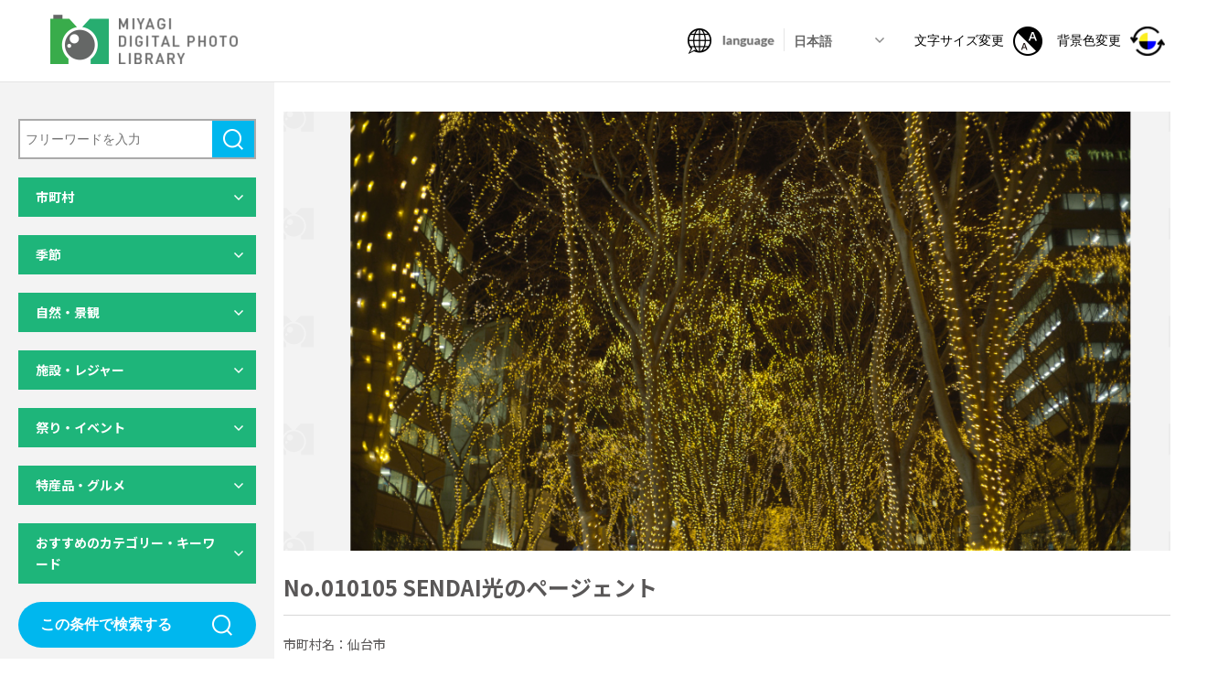

--- FILE ---
content_type: text/html; charset=UTF-8
request_url: https://digi-photo.pref.miyagi.jp/photo/010105-2/
body_size: 13902
content:
<!DOCTYPE html>
<html lang="ja">

<head>
  <meta charset="utf-8">
<meta http-equiv="X-UA-Compatible" content="IE=edge">
<meta name="format-detection" content="telephone=no">
<meta name="viewport" content="width=device-width,initial-scale=1,minimum-scale=1.0">
<script src="https://cdn.jsdelivr.net/npm/viewport-extra@1.0.4/dist/viewport-extra.min.js"></script>
<script>(function(){
  var ua = navigator.userAgent
  var sp = ua.indexOf('iPhone') > -1 ||
    (ua.indexOf('Android') > -1 && ua.indexOf('Mobile') > -1)
  var tab = !sp && (
    ua.indexOf('iPad') > -1 ||
    (ua.indexOf('Macintosh') > -1 && 'ontouchend' in document) ||
    ua.indexOf('Android') > -1
  )
  new ViewportExtra(tab ? 1400 : 375)
  // if (tab) new ViewportExtra(1024)
})()</script>
<title>No.010105 SENDAI光のページェント｜みやぎデジタルフォトライブラリー</title>
<meta name="description" content="自然・レジャー・イベント・グルメなど、宮城県内の観光に関する写真を多数掲載しています。利用規約に同意いただくことで、無料で検索・閲覧・ダウンロードが可能となります。">
<meta property="og:title" content="No.010105 SENDAI光のページェント｜みやぎデジタルフォトライブラリー">
<meta property="og:description" content="自然・レジャー・イベント・グルメなど、宮城県内の観光に関する写真を多数掲載しています。利用規約に同意いただくことで、無料で検索・閲覧・ダウンロードが可能となります。">
<meta property="og:site_name" content="みやぎデジタルフォトライブラリー">
<meta property="og:url" content="https://digi-photo.pref.miyagi.jp/photo/010105-2/">
<meta property="og:image" content="https://digi-photo.pref.miyagi.jp/wp-content/themes/miyagi-photo/assets/ogp.jpg">
<meta property="og:locale" content="ja_JP">
<meta property="og:type" content="website">
<meta name="twitter:card" content="summary_large_image">
<link rel="icon" type="image/png" href="https://digi-photo.pref.miyagi.jp/wp-content/themes/miyagi-photo/assets/favicon.ico">
<link rel="stylesheet" media="all" href="https://digi-photo.pref.miyagi.jp/wp-content/themes/miyagi-photo/assets/css/reset.css">
<link rel="stylesheet" href="https://digi-photo.pref.miyagi.jp/wp-content/themes/miyagi-photo/assets/css/slick-theme.css">
<link rel="stylesheet" href="https://digi-photo.pref.miyagi.jp/wp-content/themes/miyagi-photo/assets/css/slick.css">
<link rel="stylesheet" media="print , screen and (min-width:768px)" href="https://digi-photo.pref.miyagi.jp/wp-content/themes/miyagi-photo/assets/css/style_pc.css">
<link rel="stylesheet" media="screen and (max-width:767px)" href="https://digi-photo.pref.miyagi.jp/wp-content/themes/miyagi-photo/assets/css/style_sp.css">
<link href="https://fonts.googleapis.com/css2?family=Lato:wght@400;700&family=Noto+Sans+JP:wght@400;500;700&display=swap" rel="stylesheet">
<link rel="stylesheet" href="https://digi-photo.pref.miyagi.jp/wp-content/themes/miyagi-photo/assets/css/print.css" media="print" />
<script src="https://ajax.googleapis.com/ajax/libs/jquery/3.3.1/jquery.min.js"></script> 
<script>window.jQuery || document.write('<script src="https://digi-photo.pref.miyagi.jp/wp-content/themes/miyagi-photo/assets/js/jquery-3.3.1.min.js"><\/script>')</script>
<!-- Global site tag (gtag.js) - Google Analytics -->
<script async src="https://www.googletagmanager.com/gtag/js?id=G-PK64JNGYWD"></script>
<script>
  window.dataLayer = window.dataLayer || [];
  function gtag(){dataLayer.push(arguments);}
  gtag('js', new Date());
 
  gtag('config', 'G-PK64JNGYWD');
</script></head>

<body id="under">
  <div class="all_wrapper">
      <header>
    <h1 class="main_logo"><a href="/">
        <img class="pc_only" src="https://digi-photo.pref.miyagi.jp/wp-content/themes/miyagi-photo/assets/img/logo.png" alt="MIYAGI DIGITAL PHOTO LIBRARY">
        <img class="sp_only" src="https://digi-photo.pref.miyagi.jp/wp-content/themes/miyagi-photo/assets/img/logo_sp.png" alt="MIYAGI DIGITAL PHOTO LIBRARY">
      </a></h1>
    <nav class="header_nav">
      <ul class="header_nav_list">
        <li class="nav_item01">
          <img class="pc_only icon" src="https://digi-photo.pref.miyagi.jp/wp-content/themes/miyagi-photo/assets/img/icon/ico01.png" alt="language">
          <img class="sp_only icon" src="https://digi-photo.pref.miyagi.jp/wp-content/themes/miyagi-photo/assets/img/icon/ico01_sp.png" alt="language">
          <img class="icon_color_pc" src="https://digi-photo.pref.miyagi.jp/wp-content/themes/miyagi-photo/assets/img/icon/ico01_en.png" alt="language">
          <img class="icon_color_sp" src="https://digi-photo.pref.miyagi.jp/wp-content/themes/miyagi-photo/assets/img/icon/ico01_sp_en.png" alt="language">
          <div class="lang_select">
            <select id="lang_select_id">
              <option value="ja" selected>日本語</option>
              <option value="en">English</option>
              <option value="ko">한글</option>
              <option value="zh-tw">中文（繁體）</option>
              <option value="zh-cn">中文（简体）</option>
            </select>
          </div>
        </li>
        <!-- <li class="nav_item02"><a href=""><img src="https://digi-photo.pref.miyagi.jp/wp-content/themes/miyagi-photo/assets/img/icon/ico02.png" alt=""></a></li> -->
        <li class="nav_item03 pc_only"><button class="size-button" data-font="12"><span>文字サイズ変更</span><img src="https://digi-photo.pref.miyagi.jp/wp-content/themes/miyagi-photo/assets/img/icon/ico03.png" alt="文字サイズ変更"></button></li>
        <li class="nav_item04 pc_only color_btn"><button><span>背景色変更</span><img src="https://digi-photo.pref.miyagi.jp/wp-content/themes/miyagi-photo/assets/img/icon/ico04.png" alt="背景色変更"></button></li>
      </ul>
    </nav>
    <button class="hamburger menu-trigger sp_only" id="js-hamburger">
      <span class="hamburger__line hamburger__line--1"></span>
      <span class="hamburger__line hamburger__line--2"></span>
      <span class="hamburger__line hamburger__line--3"></span>
    </button>
    <div class="black-bg" id="js-black-bg"></div>
    <div class="hamburger_menu sp_only">
      <div class="icon_list">
        <ul>
          <li><button class="size-button" data-font="12"><img src="https://digi-photo.pref.miyagi.jp/wp-content/themes/miyagi-photo/assets/img/icon/ico03.png" alt="文字サイズ変更"><span>文字サイズ変更</span></button></li>
          <li class="color_btn"><button><img src="https://digi-photo.pref.miyagi.jp/wp-content/themes/miyagi-photo/assets/img/icon/ico04_sp.png" alt="背景色変更"><span>背景色変更</span></button></li>
        </ul>
      </div>
      <div class="download_list">
        <a href="/download-list/"><span>ダウンロードリスト</span></a>
      </div>
      <div class="hamburger_nav">
        <ul>
          <li><a href="/howto/">このサイトの使い方</a></li>
          <li><a href="/qa/">よくある質問</a></li>
          <li><a href="/privacypolicy/">利用規約・プライバシーポリシー</a></li>
          <li><a href="mailto:kankouks@pref.miyagi.lg.jp?body=%E5%95%8F%E3%81%84%E5%90%88%E3%82%8F%E3%81%9B%E5%86%85%E5%AE%B9%EF%BC%9A%0D%0A%0D%0A%0D%0A%0D%0A%E4%BC%9A%E7%A4%BE%E5%90%8D%EF%BC%9A%0D%0A%E6%8B%85%E5%BD%93%E8%80%85%E5%90%8D%EF%BC%9A%0D%0A%E3%83%A1%E3%83%BC%E3%83%AB%E3%82%A2%E3%83%89%E3%83%AC%E3%82%B9%EF%BC%9A%0D%0A%E9%9B%BB%E8%A9%B1%E7%95%AA%E5%8F%B7%EF%BC%9A">お問い合わせ</a></li>
        </ul>
      </div>
    </div>
    <!-- hamburger_menu -->
    <meta name='robots' content='max-image-preview:large' />
<link rel="alternate" title="oEmbed (JSON)" type="application/json+oembed" href="https://digi-photo.pref.miyagi.jp/wp-json/oembed/1.0/embed?url=https%3A%2F%2Fdigi-photo.pref.miyagi.jp%2Fphoto%2F010105-2%2F" />
<link rel="alternate" title="oEmbed (XML)" type="text/xml+oembed" href="https://digi-photo.pref.miyagi.jp/wp-json/oembed/1.0/embed?url=https%3A%2F%2Fdigi-photo.pref.miyagi.jp%2Fphoto%2F010105-2%2F&#038;format=xml" />
<style id='wp-img-auto-sizes-contain-inline-css' type='text/css'>
img:is([sizes=auto i],[sizes^="auto," i]){contain-intrinsic-size:3000px 1500px}
/*# sourceURL=wp-img-auto-sizes-contain-inline-css */
</style>
<style id='wp-emoji-styles-inline-css' type='text/css'>

	img.wp-smiley, img.emoji {
		display: inline !important;
		border: none !important;
		box-shadow: none !important;
		height: 1em !important;
		width: 1em !important;
		margin: 0 0.07em !important;
		vertical-align: -0.1em !important;
		background: none !important;
		padding: 0 !important;
	}
/*# sourceURL=wp-emoji-styles-inline-css */
</style>
<style id='wp-block-library-inline-css' type='text/css'>
:root{--wp-block-synced-color:#7a00df;--wp-block-synced-color--rgb:122,0,223;--wp-bound-block-color:var(--wp-block-synced-color);--wp-editor-canvas-background:#ddd;--wp-admin-theme-color:#007cba;--wp-admin-theme-color--rgb:0,124,186;--wp-admin-theme-color-darker-10:#006ba1;--wp-admin-theme-color-darker-10--rgb:0,107,160.5;--wp-admin-theme-color-darker-20:#005a87;--wp-admin-theme-color-darker-20--rgb:0,90,135;--wp-admin-border-width-focus:2px}@media (min-resolution:192dpi){:root{--wp-admin-border-width-focus:1.5px}}.wp-element-button{cursor:pointer}:root .has-very-light-gray-background-color{background-color:#eee}:root .has-very-dark-gray-background-color{background-color:#313131}:root .has-very-light-gray-color{color:#eee}:root .has-very-dark-gray-color{color:#313131}:root .has-vivid-green-cyan-to-vivid-cyan-blue-gradient-background{background:linear-gradient(135deg,#00d084,#0693e3)}:root .has-purple-crush-gradient-background{background:linear-gradient(135deg,#34e2e4,#4721fb 50%,#ab1dfe)}:root .has-hazy-dawn-gradient-background{background:linear-gradient(135deg,#faaca8,#dad0ec)}:root .has-subdued-olive-gradient-background{background:linear-gradient(135deg,#fafae1,#67a671)}:root .has-atomic-cream-gradient-background{background:linear-gradient(135deg,#fdd79a,#004a59)}:root .has-nightshade-gradient-background{background:linear-gradient(135deg,#330968,#31cdcf)}:root .has-midnight-gradient-background{background:linear-gradient(135deg,#020381,#2874fc)}:root{--wp--preset--font-size--normal:16px;--wp--preset--font-size--huge:42px}.has-regular-font-size{font-size:1em}.has-larger-font-size{font-size:2.625em}.has-normal-font-size{font-size:var(--wp--preset--font-size--normal)}.has-huge-font-size{font-size:var(--wp--preset--font-size--huge)}.has-text-align-center{text-align:center}.has-text-align-left{text-align:left}.has-text-align-right{text-align:right}.has-fit-text{white-space:nowrap!important}#end-resizable-editor-section{display:none}.aligncenter{clear:both}.items-justified-left{justify-content:flex-start}.items-justified-center{justify-content:center}.items-justified-right{justify-content:flex-end}.items-justified-space-between{justify-content:space-between}.screen-reader-text{border:0;clip-path:inset(50%);height:1px;margin:-1px;overflow:hidden;padding:0;position:absolute;width:1px;word-wrap:normal!important}.screen-reader-text:focus{background-color:#ddd;clip-path:none;color:#444;display:block;font-size:1em;height:auto;left:5px;line-height:normal;padding:15px 23px 14px;text-decoration:none;top:5px;width:auto;z-index:100000}html :where(.has-border-color){border-style:solid}html :where([style*=border-top-color]){border-top-style:solid}html :where([style*=border-right-color]){border-right-style:solid}html :where([style*=border-bottom-color]){border-bottom-style:solid}html :where([style*=border-left-color]){border-left-style:solid}html :where([style*=border-width]){border-style:solid}html :where([style*=border-top-width]){border-top-style:solid}html :where([style*=border-right-width]){border-right-style:solid}html :where([style*=border-bottom-width]){border-bottom-style:solid}html :where([style*=border-left-width]){border-left-style:solid}html :where(img[class*=wp-image-]){height:auto;max-width:100%}:where(figure){margin:0 0 1em}html :where(.is-position-sticky){--wp-admin--admin-bar--position-offset:var(--wp-admin--admin-bar--height,0px)}@media screen and (max-width:600px){html :where(.is-position-sticky){--wp-admin--admin-bar--position-offset:0px}}
/*wp_block_styles_on_demand_placeholder:6970cae445b57*/
/*# sourceURL=wp-block-library-inline-css */
</style>
<style id='classic-theme-styles-inline-css' type='text/css'>
/*! This file is auto-generated */
.wp-block-button__link{color:#fff;background-color:#32373c;border-radius:9999px;box-shadow:none;text-decoration:none;padding:calc(.667em + 2px) calc(1.333em + 2px);font-size:1.125em}.wp-block-file__button{background:#32373c;color:#fff;text-decoration:none}
/*# sourceURL=/wp-includes/css/classic-themes.min.css */
</style>
<link rel="https://api.w.org/" href="https://digi-photo.pref.miyagi.jp/wp-json/" /><link rel="alternate" title="JSON" type="application/json" href="https://digi-photo.pref.miyagi.jp/wp-json/wp/v2/photo/520" /><link rel="EditURI" type="application/rsd+xml" title="RSD" href="https://digi-photo.pref.miyagi.jp/xmlrpc.php?rsd" />
<meta name="generator" content="WordPress 6.9" />
<link rel="canonical" href="https://digi-photo.pref.miyagi.jp/photo/010105-2/" />
<link rel='shortlink' href='https://digi-photo.pref.miyagi.jp/?p=520' />
  </header>


    <main>
      <div class="contents_area">
        <div class="side_content_wrap" id="js-side_content">
            <div class="side_content">
    <div class="inner">
      <div class="serch_area">
        <p class="arrow_down sp_only" id="js-arrow_down">検索結果を絞り込む</p>
                <form method="get" class="serch_form" action="https://digi-photo.pref.miyagi.jp/photo/">
          <div class="search_box_area">
            <input class="search_box" type="text" name="s" id="s" value="" placeholder="フリーワードを入力" />
            <button class="submit_btn submit01" type="submit">検索</button>
          </div>
          <!-- search_box_area -->
          <div class="dl_accordion">
            <dl>
              <dt>市町村</dt>
              <dd>
                <p class="map_select_btn pc_only">マップから選択</p>
                <div class="map__select_area pc_only">
                  <div class="close_btn">×</div>
                  <div class="inner">
                    <div class="bg_box">
                      <img src="https://digi-photo.pref.miyagi.jp/wp-content/themes/miyagi-photo/assets/img/map01_pc.png" alt="宮城県の地図">
                    </div>
                                        <div class="area_select area_set north_area">
                      <div class="area_head">
                        <p class="area_name">県北</p>
                        <div class="all_select">
                          <input type="checkbox" name="prefecture[]" id="map_area1" value="県北" >
                          <label for="map_area1" class="check_ico">全項目チェック</label>
                        </div>
                      </div>
                      <ul>
                        <li>
                          <input type="checkbox" name="prefecture[]" id="map_area1-1" value="30" >
                          <label for="map_area1-1" class="check_ico">色麻町</label>
                        </li>
                        <li>
                          <input type="checkbox" name="prefecture[]" id="map_area1-2" value="33" >
                          <label for="map_area1-2" class="check_ico">美里町</label>
                        </li>
                        <li>
                          <input type="checkbox" name="prefecture[]" id="map_area1-3" value="32" >
                          <label for="map_area1-3" class="check_ico">涌谷町</label>
                        </li>
                        <li>
                          <input type="checkbox" name="prefecture[]" id="map_area1-4" value="31" >
                          <label for="map_area1-4" class="check_ico">加美町</label>
                        </li>
                        <li>
                          <input type="checkbox" name="prefecture[]" id="map_area1-5" value="13" >
                          <label for="map_area1-5" class="check_ico">大崎市</label>
                        </li>
                        <li>
                          <input type="checkbox" name="prefecture[]" id="map_area1-6" value="11" >
                          <label for="map_area1-6" class="check_ico">栗原市</label>
                        </li>
                        <li>
                          <input type="checkbox" name="prefecture[]" id="map_area1-7" value="10" >
                          <label for="map_area1-7" class="check_ico">登米市</label>
                        </li>
                      </ul>
                    </div>
                    <!-- area_select -->

                    <div class="area_select area_set sanriku_area">
                      <div class="area_head">
                        <p class="area_name">三陸</p>
                        <div class="all_select">
                          <input type="checkbox" name="prefecture[]" id="map_area2" value="三陸" >
                          <label for="map_area2" class="check_ico">全項目チェック</label>
                        </div>
                      </div>
                      <ul>
                        <li>
                          <input type="checkbox" name="prefecture[]" id="map_area2-1" value="2" >
                          <label for="map_area2-1" class="check_ico">石巻市</label>
                        </li>
                        <li>
                          <input type="checkbox" name="prefecture[]" id="map_area2-2" value="35" >
                          <label for="map_area2-2" class="check_ico">南三陸町</label>
                        </li>
                        <li>
                          <input type="checkbox" name="prefecture[]" id="map_area2-3" value="34" >
                          <label for="map_area2-3" class="check_ico">女川町</label>
                        </li>
                        <li>
                          <input type="checkbox" name="prefecture[]" id="map_area2-4" value="4" >
                          <label for="map_area2-4" class="check_ico">気仙沼市</label>
                        </li>
                      </ul>
                    </div>
                    <!-- area_select -->

                    <div class="area_select area_set sendai_area">
                      <div class="area_head">
                        <p class="area_name">仙台・松島</p>
                        <div class="all_select">
                          <input type="checkbox" name="prefecture[]" id="map_area3" value="仙台・松島" >
                          <label for="map_area3" class="check_ico">全項目チェック</label>
                        </div>
                      </div>
                      <ul>
                        <li>
                          <input type="checkbox" name="prefecture[]" id="map_area3-1" value="3" >
                          <label for="map_area3-1" class="check_ico">塩竈市</label>
                        </li>
                        <li>
                          <input type="checkbox" name="prefecture[]" id="map_area3-2" value="1" >
                          <label for="map_area3-2" class="check_ico">仙台市</label>
                        </li>
                        <li>
                          <input type="checkbox" name="prefecture[]" id="map_area3-3" value="24" >
                          <label for="map_area3-3" class="check_ico">松島町</label>
                        </li>
                        <li>
                          <input type="checkbox" name="prefecture[]" id="map_area3-4" value="9" >
                          <label for="map_area3-4" class="check_ico">岩沼市</label>
                        </li>
                        <li>
                          <input type="checkbox" name="prefecture[]" id="map_area3-5" value="8" >
                          <label for="map_area3-5" class="check_ico">多賀城市</label>
                        </li>
                        <li>
                          <input type="checkbox" name="prefecture[]" id="map_area3-6" value="6" >
                          <label for="map_area3-6" class="check_ico">名取市</label>
                        </li>
                        <li>
                          <input type="checkbox" name="prefecture[]" id="map_area3-7" value="29" >
                          <label for="map_area3-7" class="check_ico">大衡村</label>
                        </li>
                        <li>
                          <input type="checkbox" name="prefecture[]" id="map_area3-8" value="14" >
                          <label for="map_area3-8" class="check_ico">富谷市</label>
                        </li>
                        <li>
                          <input type="checkbox" name="prefecture[]" id="map_area3-9" value="28" >
                          <label for="map_area3-9" class="check_ico">大郷町</label>
                        </li>
                        <li>
                          <input type="checkbox" name="prefecture[]" id="map_area3-10" value="27" >
                          <label for="map_area3-10" class="check_ico">大和町</label>
                        </li>
                        <li>
                          <input type="checkbox" name="prefecture[]" id="map_area3-11" value="26" >
                          <label for="map_area3-11" class="check_ico">利府町</label>
                        </li>
                        <li>
                          <input type="checkbox" name="prefecture[]" id="map_area3-12" value="25" >
                          <label for="map_area3-12" class="check_ico">七ヶ浜町</label>
                        </li>
                        <li>
                          <input type="checkbox" name="prefecture[]" id="map_area3-13" value="23" >
                          <label for="map_area3-13" class="check_ico">山元町</label>
                        </li>
                        <li>
                          <input type="checkbox" name="prefecture[]" id="map_area3-14" value="22" >
                          <label for="map_area3-14" class="check_ico">亘理町</label>
                        </li>
                        <li>
                          <input type="checkbox" name="prefecture[]" id="map_area3-15" value="12" >
                          <label for="map_area3-15" class="check_ico">東松島市</label>
                        </li>
                      </ul>
                    </div>
                    <!-- area_select -->

                    <div class="area_select area_set south_area">
                      <div class="area_head">
                        <p class="area_name">県南</p>
                        <div class="all_select">
                          <input type="checkbox" name="prefecture[]" id="map_area4" value="県南" >
                          <label for="map_area4" class="check_ico">全項目チェック</label>
                        </div>
                      </div>
                      <ul>
                        <li>
                          <input type="checkbox" name="prefecture[]" id="map_area4-1" value="17" >
                          <label for="map_area4-1" class="check_ico">大河原町</label>
                        </li>
                        <li>
                          <input type="checkbox" name="prefecture[]" id="map_area4-2" value="19" >
                          <label for="map_area4-2" class="check_ico">柴田町</label>
                        </li>
                        <li>
                          <input type="checkbox" name="prefecture[]" id="map_area4-3" value="5" >
                          <label for="map_area4-3" class="check_ico">白石市</label>
                        </li>
                        <li>
                          <input type="checkbox" name="prefecture[]" id="map_area4-4" value="21" >
                          <label for="map_area4-4" class="check_ico">丸森町</label>
                        </li>
                        <li>
                          <input type="checkbox" name="prefecture[]" id="map_area4-5" value="20" >
                          <label for="map_area4-5" class="check_ico">川崎町</label>
                        </li>
                        <li>
                          <input type="checkbox" name="prefecture[]" id="map_area4-6" value="18" >
                          <label for="map_area4-6" class="check_ico">村田町</label>
                        </li>
                        <li>
                          <input type="checkbox" name="prefecture[]" id="map_area4-7" value="16" >
                          <label for="map_area4-7" class="check_ico">七ヶ宿町</label>
                        </li>
                        <li>
                          <input type="checkbox" name="prefecture[]" id="map_area4-8" value="15" >
                          <label for="map_area4-8" class="check_ico">蔵王町</label>
                        </li>
                        <li>
                          <input type="checkbox" name="prefecture[]" id="map_area4-9" value="7" >
                          <label for="map_area4-9" class="check_ico">角田市</label>
                        </li>
                      </ul>
                    </div>
                    <!-- area_select -->

                    <div class="area_select area_set miyagi_area">
                      <div class="area_head">
                        <p class="area_name">宮城県全域</p>
                        <div class="all_select">
                          <input type="checkbox" name="prefecture[]" id="map_area5-1" value="99" >
                          <label for="map_area5-1" class="check_ico">広域</label>
                        </div>
                      </div>
                    </div>
                    <!-- area_select -->
                  </div>
                </div>
                <!-- map__select_area -->
                <div class="area_box">
                  <p class="area_select_btn pc_only">リストから選択</p>
                  <div class="area_set_wrap">
                    <div class="area_set">
                      <p class="area_name">県北</p>
                      <ul>
                        <li class="all_select">
                          <input type="checkbox" name="" id="area1" value="県北" >
                          <label for="area1" class="check_ico">全項目チェック</label>
                        </li>
                        <li>
                          <input type="checkbox" name="" id="area1-1" value="30" >
                          <label for="area1-1" class="check_ico">色麻町</label>
                        </li>
                        <li>
                          <input type="checkbox" name="" id="area1-2" value="33" >
                          <label for="area1-2" class="check_ico">美里町</label>
                        </li>
                        <li>
                          <input type="checkbox" name="" id="area1-3" value="32" >
                          <label for="area1-3" class="check_ico">涌谷町</label>
                        </li>
                        <li>
                          <input type="checkbox" name="" id="area1-4" value="31" >
                          <label for="area1-4" class="check_ico">加美町</label>
                        </li>
                        <li>
                          <input type="checkbox" name="" id="area1-5" value="13" >
                          <label for="area1-5" class="check_ico">大崎市</label>
                        </li>
                        <li>
                          <input type="checkbox" name="" id="area1-6" value="11" >
                          <label for="area1-6" class="check_ico">栗原市</label>
                        </li>
                        <li>
                          <input type="checkbox" name="" id="area1-7" value="10" >
                          <label for="area1-7" class="check_ico">登米市</label>
                        </li>
                      </ul>
                    </div>
                    <div class="area_set">
                      <p class="area_name">三陸</p>
                      <ul>
                        <li class="all_select">
                          <input type="checkbox" name="" id="area2" value="三陸" >
                          <label for="area2" class="check_ico">全項目チェック</label>
                        </li>
                        <li>
                          <input type="checkbox" name="" id="area2-1" value="2" >
                          <label for="area2-1" class="check_ico">石巻市</label>
                        </li>
                        <li>
                          <input type="checkbox" name="" id="area2-2" value="35" >
                          <label for="area2-2" class="check_ico">南三陸町</label>
                        </li>
                        <li>
                          <input type="checkbox" name="" id="area2-3" value="34" >
                          <label for="area2-3" class="check_ico">女川町</label>
                        </li>
                        <li>
                          <input type="checkbox" name="" id="area2-4" value="4" >
                          <label for="area2-4" class="check_ico">気仙沼市</label>
                        </li>
                      </ul>
                    </div>
                    <div class="area_set">
                      <p class="area_name">仙台・松島</p>
                      <ul>
                        <li class="all_select">
                          <input type="checkbox" name="" id="area3" value="仙台・松島" >
                          <label for="area3" class="check_ico">全項目チェック</label>
                        </li>
                        <li>
                          <input type="checkbox" name="" id="area3-1" value="3" >
                          <label for="area3-1" class="check_ico">塩竈市</label>
                        </li>
                        <li>
                          <input type="checkbox" name="" id="area3-2" value="1" >
                          <label for="area3-2" class="check_ico">仙台市</label>
                        </li>
                        <li>
                          <input type="checkbox" name="" id="area3-3" value="24" >
                          <label for="area3-3" class="check_ico">松島町</label>
                        </li>
                        <li>
                          <input type="checkbox" name="" id="area3-4" value="9" >
                          <label for="area3-4" class="check_ico">岩沼市</label>
                        </li>
                        <li>
                          <input type="checkbox" name="" id="area3-5" value="8" >
                          <label for="area3-5" class="check_ico">多賀城市</label>
                        </li>
                        <li>
                          <input type="checkbox" name="" id="area3-6" value="6" >
                          <label for="area3-6" class="check_ico">名取市</label>
                        </li>
                        <li>
                          <input type="checkbox" name="" id="area3-7" value="29" >
                          <label for="area3-7" class="check_ico">大衡村</label>
                        </li>
                        <li>
                          <input type="checkbox" name="" id="area3-8" value="14" >
                          <label for="area3-8" class="check_ico">富谷市</label>
                        </li>
                        <li>
                          <input type="checkbox" name="" id="area3-9" value="28" >
                          <label for="area3-9" class="check_ico">大郷町</label>
                        </li>
                        <li>
                          <input type="checkbox" name="" id="area3-10" value="27" >
                          <label for="area3-10" class="check_ico">大和町</label>
                        </li>
                        <li>
                          <input type="checkbox" name="" id="area3-11" value="26" >
                          <label for="area3-11" class="check_ico">利府町</label>
                        </li>
                        <li>
                          <input type="checkbox" name="" id="area3-12" value="25" >
                          <label for="area3-12" class="check_ico">七ヶ浜町</label>
                        </li>
                        <li>
                          <input type="checkbox" name="" id="area3-13" value="23" >
                          <label for="area3-13" class="check_ico">山元町</label>
                        </li>
                        <li>
                          <input type="checkbox" name="" id="area3-14" value="22" >
                          <label for="area3-14" class="check_ico">亘理町</label>
                        </li>
                        <li>
                          <input type="checkbox" name="" id="area3-15" value="12" >
                          <label for="area3-15" class="check_ico">東松島市</label>
                        </li>
                      </ul>
                    </div>
                    <div class="area_set">
                      <p class="area_name">県南</p>
                      <ul>
                        <li class="all_select">
                          <input type="checkbox" name="" id="area4" value="県南" >
                          <label for="area4" class="check_ico">全項目チェック</label>
                        </li>
                        <li>
                          <input type="checkbox" name="" id="area4-1" value="17" >
                          <label for="area4-1" class="check_ico">大河原町</label>
                        </li>
                        <li>
                          <input type="checkbox" name="" id="area4-2" value="19" >
                          <label for="area4-2" class="check_ico">柴田町</label>
                        </li>
                        <li>
                          <input type="checkbox" name="" id="area4-3" value="5" >
                          <label for="area4-3" class="check_ico">白石市</label>
                        </li>
                        <li>
                          <input type="checkbox" name="" id="area4-4" value="21" >
                          <label for="area4-4" class="check_ico">丸森町</label>
                        </li>
                        <li>
                          <input type="checkbox" name="" id="area4-5" value="20" >
                          <label for="area4-5" class="check_ico">川崎町</label>
                        </li>
                        <li>
                          <input type="checkbox" name="" id="area4-6" value="18" >
                          <label for="area4-6" class="check_ico">村田町</label>
                        </li>
                        <li>
                          <input type="checkbox" name="" id="area4-7" value="16" >
                          <label for="area4-7" class="check_ico">七ヶ宿町</label>
                        </li>
                        <li>
                          <input type="checkbox" name="" id="area4-8" value="15" >
                          <label for="area4-8" class="check_ico">蔵王町</label>
                        </li>
                        <li>
                          <input type="checkbox" name="" id="area4-9" value="7" >
                          <label for="area4-9" class="check_ico">角田市</label>
                        </li>
                      </ul>
                    </div>
                    <div class="area_set">
                      <p class="area_name">宮城県全域</p>
                      <ul>
                        <!-- <li>
                                <input type="checkbox" name="" id="area5">
                                <label for="area5" class="check_ico all_select">全項目チェック</label>
                              </li> -->
                        <li>
                          <input type="checkbox" name="" id="area5-1" value="99" >
                          <label for="area5-1" class="check_ico">広域</label>
                        </li>
                      </ul>
                    </div>
                  </div>
                  <!-- area_set_wrap -->

                </div>
              </dd>
            </dl>

            <dl>
              <dt>季節</dt>
              <dd>
                <ul>
                                    <li>
                    <input type="checkbox" name="season[]" id="chk1-1" value="1" >
                    <label for="chk1-1" class="check_ico">春</label>
                  </li>
                  <li>
                    <input type="checkbox" name="season[]" id="chk1-2" value="2" >
                    <label for="chk1-2" class="check_ico">夏</label>
                  </li>
                  <li>
                    <input type="checkbox" name="season[]" id="chk1-3" value="3" >
                    <label for="chk1-3" class="check_ico">秋</label>
                  </li>
                  <li>
                    <input type="checkbox" name="season[]" id="chk1-4" value="4" >
                    <label for="chk1-4" class="check_ico">冬</label>
                  </li>
                </ul>
              </dd>
            </dl>

            <dl>
              <dt>自然・景観</dt>
              <dd>
                <ul>
                                    <li>
                    <input type="checkbox" name="nature[]" id="chk2-1" value="1" >
                    <label for="chk2-1" class="check_ico">山岳・高原</label>
                  </li>
                  <li>
                    <input type="checkbox" name="nature[]" id="chk2-2" value="2" >
                    <label for="chk2-2" class="check_ico">平野</label>
                  </li>
                  <li>
                    <input type="checkbox" name="nature[]" id="chk2-3" value="3" >
                    <label for="chk2-3" class="check_ico">湖沼</label>
                  </li>
                  <li>
                    <input type="checkbox" name="nature[]" id="chk2-4" value="4" >
                    <label for="chk2-4" class="check_ico">紅葉</label>
                  </li>
                  <li>
                    <input type="checkbox" name="nature[]" id="chk2-5" value="5" >
                    <label for="chk2-5" class="check_ico">桜</label>
                  </li>
                  <li>
                    <input type="checkbox" name="nature[]" id="chk2-6" value="6" >
                    <label for="chk2-6" class="check_ico">自然景観</label>
                  </li>
                  <li>
                    <input type="checkbox" name="nature[]" id="chk2-7" value="7" >
                    <label for="chk2-7" class="check_ico">都市景観</label>
                  </li>
                  <li>
                    <input type="checkbox" name="nature[]" id="chk2-8" value="8" >
                    <label for="chk2-8" class="check_ico">その他景観</label>
                  </li>
                </ul>
              </dd>
            </dl>

            <dl>
              <dt>施設・レジャー</dt>
              <dd>
                <ul>
                                    <li>
                    <input type="checkbox" name="facilities[]" id="chk3-1" value="1" >
                    <label for="chk3-1" class="check_ico">生き物関連施設</label>
                  </li>
                  <li>
                    <input type="checkbox" name="facilities[]" id="chk3-2" value="2" >
                    <label for="chk3-2" class="check_ico">植物関連施設</label>
                  </li>
                  <li>
                    <input type="checkbox" name="facilities[]" id="chk3-3" value="3" >
                    <label for="chk3-3" class="check_ico">博物館・美術館</label>
                  </li>
                  <li>
                    <input type="checkbox" name="facilities[]" id="chk3-4" value="4" >
                    <label for="chk3-4" class="check_ico">見学・体験施設</label>
                  </li>
                  <li>
                    <input type="checkbox" name="facilities[]" id="chk3-5" value="5" >
                    <label for="chk3-5" class="check_ico">漁業施設</label>
                  </li>
                  <li>
                    <input type="checkbox" name="facilities[]" id="chk3-6" value="6" >
                    <label for="chk3-6" class="check_ico">道の駅・直売所</label>
                  </li>
                  <li>
                    <input type="checkbox" name="facilities[]" id="chk3-7" value="7" >
                    <label for="chk3-7" class="check_ico">観光案内</label>
                  </li>
                  <li>
                    <input type="checkbox" name="facilities[]" id="chk3-8" value="8" >
                    <label for="chk3-8" class="check_ico">震災伝承施設</label>
                  </li>
                  <li>
                    <input type="checkbox" name="facilities[]" id="chk3-9" value="9" >
                    <label for="chk3-9" class="check_ico">遊園地・テーマパーク</label>
                  </li>
                  <li>
                    <input type="checkbox" name="facilities[]" id="chk3-10" value="10" >
                    <label for="chk3-10" class="check_ico">スポーツ施設</label>
                  </li>
                  <li>
                    <input type="checkbox" name="facilities[]" id="chk3-11" value="11" >
                    <label for="chk3-11" class="check_ico">アウトドア</label>
                  </li>
                  <li>
                    <input type="checkbox" name="facilities[]" id="chk3-12" value="12" >
                    <label for="chk3-12" class="check_ico">温泉</label>
                  </li>
                  <li>
                    <input type="checkbox" name="facilities[]" id="chk3-13" value="13" >
                    <label for="chk3-13" class="check_ico">公園</label>
                  </li>
                  <li>
                    <input type="checkbox" name="facilities[]" id="chk3-14" value="14" >
                    <label for="chk3-14" class="check_ico">海水浴場</label>
                  </li>
                  <li>
                    <input type="checkbox" name="facilities[]" id="chk3-15" value="15" >
                    <label for="chk3-15" class="check_ico">神社・仏閣</label>
                  </li>
                  <li>
                    <input type="checkbox" name="facilities[]" id="chk3-16" value="16" >
                    <label for="chk3-16" class="check_ico">城郭</label>
                  </li>
                  <li>
                    <input type="checkbox" name="facilities[]" id="chk3-17" value="17" >
                    <label for="chk3-17" class="check_ico">庭園</label>
                  </li>
                  <li>
                    <input type="checkbox" name="facilities[]" id="chk3-18" value="18" >
                    <label for="chk3-18" class="check_ico">旧街道</label>
                  </li>
                  <li>
                    <input type="checkbox" name="facilities[]" id="chk3-19" value="19" >
                    <label for="chk3-19" class="check_ico">史跡</label>
                  </li>
                  <li>
                    <input type="checkbox" name="facilities[]" id="chk3-20" value="20" >
                    <label for="chk3-20" class="check_ico">歴史的建造物</label>
                  </li>
                  <li>
                    <input type="checkbox" name="facilities[]" id="chk3-21" value="21" >
                    <label for="chk3-21" class="check_ico">地域風俗</label>
                  </li>
                  <li>
                    <input type="checkbox" name="facilities[]" id="chk3-22" value="22" >
                    <label for="chk3-22" class="check_ico">商業施設</label>
                  </li>
                  <li>
                    <input type="checkbox" name="facilities[]" id="chk3-23" value="23" >
                    <label for="chk3-23" class="check_ico">宿泊施設</label>
                  </li>
                  <li>
                    <input type="checkbox" name="facilities[]" id="chk3-24" value="24" >
                    <label for="chk3-24" class="check_ico">交通機関</label>
                  </li>
                  <li>
                    <input type="checkbox" name="facilities[]" id="chk3-25" value="25" >
                    <label for="chk3-25" class="check_ico">その他</label>
                  </li>
                </ul>
              </dd>
            </dl>

            <dl>
              <dt>祭り・イベント</dt>
              <dd>
                <ul>
                                    <li>
                    <input type="checkbox" name="events[]" id="chk4-1" value="1" >
                    <label for="chk4-1" class="check_ico">行・催事</label>
                  </li>
                  <li>
                    <input type="checkbox" name="events[]" id="chk4-2" value="2" >
                    <label for="chk4-2" class="check_ico">郷土芸能</label>
                  </li>
                </ul>
              </dd>
            </dl>

            <dl>
              <dt>特産品・グルメ</dt>
              <dd>
                <ul>
                                    <li>
                    <input type="checkbox" name="products[]" id="chk5-1" value="1" >
                    <label for="chk5-1" class="check_ico">伝統工芸技術</label>
                  </li>
                  <li>
                    <input type="checkbox" name="products[]" id="chk5-2" value="2" >
                    <label for="chk5-2" class="check_ico">郷土料理・グルメ</label>
                  </li>
                  <li>
                    <input type="checkbox" name="products[]" id="chk5-3" value="3" >
                    <label for="chk5-3" class="check_ico">お酒</label>
                  </li>
                  <li>
                    <input type="checkbox" name="products[]" id="chk5-4" value="4" >
                    <label for="chk5-4" class="check_ico">お土産</label>
                  </li>
                </ul>
              </dd>
            </dl>

            <dl>
              <dt>おすすめのカテゴリー・キーワード</dt>
              <dd>
                <ul>
                                                                                                                                                <li>
                          <input type="radio" name="recommended" class="radio" class="radio" id="桜" value="桜" >
                          <label for="桜" class="radio01">桜</label>
                        </li>
                                                                                                                <li>
                          <input type="radio" name="recommended" class="radio" class="radio" id="新緑" value="新緑" >
                          <label for="新緑" class="radio01">新緑</label>
                        </li>
                                                                                                                <li>
                          <input type="radio" name="recommended" class="radio" class="radio" id="花" value="花" >
                          <label for="花" class="radio01">花</label>
                        </li>
                                                                                              </ul>
              </dd>
            </dl>
          </div>
          <!-- dl_accordion -->
          <button class="submit_btn submit02" type="submit">この条件で検索する</button>
        </form>

        <div class="download_list">
          <a href="/download-list/">ダウンロードリスト</a>
        </div>
      </div>
      <!-- serch_area -->

      <div class="side_nav pc_only">
        <ul>
          <li><a href="/howto/">このサイトの使い方</a></li>
          <li><a href="/qa/">よくある質問</a></li>
          <li><a href="/privacypolicy/">利用規約・プライバシーポリシー</a></li>
          <li><a href="mailto:kankouks@pref.miyagi.lg.jp?body=%E5%95%8F%E3%81%84%E5%90%88%E3%82%8F%E3%81%9B%E5%86%85%E5%AE%B9%EF%BC%9A%0D%0A%0D%0A%0D%0A%0D%0A%E4%BC%9A%E7%A4%BE%E5%90%8D%EF%BC%9A%0D%0A%E6%8B%85%E5%BD%93%E8%80%85%E5%90%8D%EF%BC%9A%0D%0A%E3%83%A1%E3%83%BC%E3%83%AB%E3%82%A2%E3%83%89%E3%83%AC%E3%82%B9%EF%BC%9A%0D%0A%E9%9B%BB%E8%A9%B1%E7%95%AA%E5%8F%B7%EF%BC%9A">お問い合わせ</a></li>
        </ul>
      </div>
    </div>
  </div>
  <!-- side_content -->




        </div>
        <!-- side_content_wrap -->

        <div class="main_contents">
                                <div class="pop_box" id="js-pop_box">
              <div class="pop_content">
                <div class="pop_inner">
                  <h1 class="title">利用規約・プライバシーポリシー</h1>
                  <div class="text_box">
                    <h2>使用条件</h2>
                    <p>本サイトに収録されている画像データは、下記事項に同意いただくことで、無料で検索・閲覧・ダウンロードすることができます。</p>
                    <h3>使用許諾・条件等</h3>
                    <ul>
                      <li>ダウンロードした画像データの使用は、宮城県の観光をPRする目的でのみご利用いただけます。</li>
                      <li>ダウンロードした画像データは、そのまま、または加工してご使用いただけます。<br>ただし公序良俗に反したり、被写体のイメージを著しく損なうような加工等はお控え下さい。<br>加工してご利用される場合は、宮城県観光戦略課にて掲載内容の確認をさせていただきますので、左メニューの「お問い合わせ」よりご連絡下さい。
                      </li>
                      <li>宮城県観光戦略課は、本サイトの収録画像データ・文字情報の内容についてその著作権、使用を許諾する権利を有しております。画像データの使用は構いませんが、著作権を放棄するものではありません。そのため、画像の二次利用はお控え下さい。
                      </li>
                      <li>一部画像データについては、画像詳細ページに別途使用許諾申請が必要となる旨を記載しています。<br>その画像をご利用になる場合は、お手数ですが、別途各連絡先まで使用許諾の許可をおとり下さい。（連絡先はダウンロード時に画面表示されます。）
                      </li>
                      <li>使用条件として、画像を掲載する際は、画像の下部等に「写真提供：宮城県観光戦略課」と掲載して下さい。</li>
                      <li>本サービスは、予告なく一部または全部を終了することがございます。<br>画像を複数回お使いになる場合は、その都度ダウンロードし、使用して下さい。
                      </li>
                    </ul>
                    <h3>禁止事項</h3>
                    <ul>
                      <li>本サイトの画像データ（ダウンロード画像を含み）をそのまま複製して販売、頒布、賃貸、貸与することを禁じます。</li>
                      <li>本サイトの画像データや（ダウンロード画像を含み）を賃貸業に使用すること、ご使用頂く個人又は法人以外に賃貸、貸与することを禁じます。</li>
                      <li>使用した画像単独若しくはそれに近い形で製品化し、販売などの商行為に利用することを禁じます。</li>
                      <li>画像及びクレジットを特定の商品に組み合わせ、県の推奨を受けている、またはそのような誤解を与えるような使用を禁じます。</li>
                      <li>特定団体（個人）の政治活動または、宗教活動を著しく助長する恐れがある制作物への使用は禁じます。</li>
                      <li>本条項のいずれかに違反された場合、宮城県観光戦略課はいつでも使用を差し止めることができるものとします。</li>
                    </ul>
                    <h3>免責</h3>
                    <ul>
                      <li>宮城県観光戦略課は、本サイトが提供する画像データを使用すること、またはダウンロードすることによる如何なるトラブルに関して、保証するものではなく、責任を負いません。
                      </li>
                    </ul>
                    <h2>
                      プライバシーポリシー
                    </h2>
                    <p>
                      本サイトでは、アクセスされた方のドメイン名、ＩＰアドレス、ブラウザの種類、本サイトの閲覧等の情報を自動的に収集します。これらの情報は、本サイトの利用状況に関する統計分析のため活用するものであり、個人を特定できる情報を含むものではありません。
                    </p>
                    <p>
                      本サイトでは、「Google　Analytics」を利用しています。「Google　Analytics」は、Cookieを利用して閲覧者の情報を収集します。「Google
                      Analytics利用規約」、「Googleプライバシーポリシー」、「Googleのサービスを使用するサイトやアプリから収集した情報のGoogleによる使用」はこちら。
                    </p>
                    <ul>
                      <li>
                        <a href="https://marketingplatform.google.com/about/analytics/terms/jp/"
                          target="_blank" rel="noopener noreferrer">Google Analytics利用規約</a>
                      </li>
                      <li>
                        <a href="https://policies.google.com/privacy?hl=ja" target="_blank"
                          rel="noopener noreferrer">Googleプライバシーポリシー</a>
                      </li>
                      <li>
                        <a href="https://policies.google.com/technologies/partner-sites?hl=ja"
                          target="_blank"
                          rel="noopener noreferrer">Googleのサービスを使用するサイトやアプリから収集した情報のGoogleによる使用</a>
                      </li>
                    </ul>
                                      </div>
                  <!-- text_box -->
                                      <div class="btn_area single_btn">
                      <div class="btn_set">
                        <button class="agree_btn" id="js-agree_btn">利用規約に同意</button>
                      </div>
                      <div class="btn_set">
                                                <button class="dl_btn" id="js-dl_btn"
                          onclick="doDownload('https://digi-photo.pref.miyagi.jp/wp-content/uploads/2021/03/010105.jpg', '');">ダウンロード</button>
                      </div>
                    </div>
                                  </div>
                <!-- pop_inner -->
                <div class="close_btn" id="js-pop_close">×</div>

              </div>
              <!-- pop_content -->
            </div>
            <!-- pop_box -->

            <div class="block_single" id="520">
              <div class="inner">
                <div id="img_wrap" class="img_box">
                  <img src="https://digi-photo.pref.miyagi.jp/wp-content/uploads/2021/03/010105.jpg" alt="No.010105 SENDAI光のページェント">
                  <input id="img_m" type="hidden"
                    value="https://digi-photo.pref.miyagi.jp/wp-content/uploads/2021/03/010105-300x169.jpg" />
                </div>
                <div class="text_box">
                  <h2 class="photo_name">No.010105 SENDAI光のページェント</h2>
                                    <p class="area_name">市町村名：<span>仙台市</span></p>
                                      <p class="season">季節：<span>冬</span></p>
                                                      <p class="desc">冬の仙台の夜空をファンタジックに彩る光のページェント。仙台市街の中心部、定禅寺通りの８００ｍのケヤキ並木を６０万個のイルミネーションで飾り、美しい光のアーチが続く。</p>
                </div>
                <div class="dl_btn_area">
                  <div class="dl_btn btn01">
                    <button class="add_btn btn_pop">ダウンロード</button>
                  </div>
                  <div class="dl_btn btn02">
                    <button class="add_btn addtofavorite">ダウンロードリストに追加</button>
                    <button class="add_btn removefavorite hidden">ダウンロードリストから削除</button>
                  </div>
                </div>

                
                                              </div>
            </div>
            <!-- block_single -->

          
        </div>
        <!-- main_contents -->
      </div>
      <!-- contents_area -->
    </main>
    <footer>
    <div class="footer_nav sp_only">
        <ul>
            <li><a href="/howto/">このサイトの使い方</a></li>
            <li><a href="/qa/">よくある質問</a></li>
            <li><a href="/privacypolicy/">利用規約・<br>プライバシーポリシー</a></li>
            <li><a
                    href="mailto:kankouks@pref.miyagi.lg.jp?body=%E5%95%8F%E3%81%84%E5%90%88%E3%82%8F%E3%81%9B%E5%86%85%E5%AE%B9%EF%BC%9A%0D%0A%0D%0A%0D%0A%0D%0A%E4%BC%9A%E7%A4%BE%E5%90%8D%EF%BC%9A%0D%0A%E6%8B%85%E5%BD%93%E8%80%85%E5%90%8D%EF%BC%9A%0D%0A%E3%83%A1%E3%83%BC%E3%83%AB%E3%82%A2%E3%83%89%E3%83%AC%E3%82%B9%EF%BC%9A%0D%0A%E9%9B%BB%E8%A9%B1%E7%95%AA%E5%8F%B7%EF%BC%9A">お問い合わせ</a>
            </li>
        </ul>
    </div>
    <p class="copyright">
        <small>Copyright © Miyagi Perfectural Government.All Rights Reserved</small>
    </p>
</footer>
  </div>
  <script src="https://digi-photo.pref.miyagi.jp/wp-content/themes/miyagi-photo/assets/js/slick.min.js"></script>
<script src="https://digi-photo.pref.miyagi.jp/wp-content/themes/miyagi-photo/assets/js/common.js"></script>
<script>
/* --------------- slick --------------- */
jQuery(function () {
jQuery('#jq_front-slide').slick({
  arrows: true,
  dots: true,
  autoplay: true,
  autoplaySpeed: 3000,
  speed: 1500,
  fade: true,
  centerMode: true,
  slidesToShow: 1,
  // variableWidth: true,
  pauseOnFocus: false,
  pauseOnHover: false,
  pauseOnDotsHover: false,
  swipe: false,
  swipeToSlide: false,
  touchMove: false,
  // responsive: [{
  // 	breakpoint: 768,
  // 	settings: {
  // 		centerMode: false,
  // 		slidesToShow: 1,
  // 		slidesToScroll: 1,
  // 		variableWidth: false,
  // 	}
  // }, ]
});

jQuery('#jq_photo-slide').slick({
  arrows: true,
  dots: true,
  // autoplay: true,
  autoplaySpeed: 3000,
  speed: 1500,
  // fade: true,
  centerMode: true,
  slidesToShow: 1,
  // slidesToScroll: 10,
  variableWidth: true,
  rows: 2,
  slidesPerRow: 5,
  // pauseOnFocus: false,
  // pauseOnHover: false,
  // pauseOnDotsHover: false,
  // swipe: false,
  // swipeToSlide: false,
  // touchMove: false,
  // slidesPerRow: 3,
  responsive: [{
  	breakpoint: 768,
  	settings: {
      slidesPerRow: 2,
  	}
  }, ]
});
});
</script>  <script src="https://digi-photo.pref.miyagi.jp/wp-content/themes/miyagi-photo/assets/js/jquery.cookie.js"></script>
  <script src="https://digi-photo.pref.miyagi.jp/wp-content/themes/miyagi-photo/assets/js/ajax_append_search.js"></script>
  <script>
    //画像から-scaled削除
    $(function() {
      var changeL = $("#img_wrap").children('img').attr('src').replace(/-scaled/g, "");
      $("#img_wrap").children('img').attr('src', changeL);
    });

    //画像ダウンロード（全ブラウザ対応）
    function doDownload(url, filename) {
      if (window.navigator.msSaveOrOpenBlob) {
        var xhr = new XMLHttpRequest();
        xhr.open('GET', url);
        xhr.responseType = 'blob';

        xhr.onloadend = function() {
          if (xhr.status !== 200) return;
          window.navigator.msSaveBlob(xhr.response, filename + 'img.jpg');
        }
        xhr.send();
      } else {
        var alink = document.createElement('a');
        alink.download = filename;
        alink.href = url;
        alink.click();
        return false;
      }
    }
  </script>
  <script>
    //お気に入り追加（制限50）
    $(function() {
      var favorite_pages = JSON.parse(localStorage.getItem('favorite_pages'));
      var selected = false;
      if (favorite_pages) {
        for (i = 0; i < 50; i++) {
          if (selected == false && favorite_pages[i]) {
            if (document.URL == favorite_pages[i]['url']) {
              selected = true;
            }
          }
        }
      }
      if (selected) {
        addFavorite();
      }

      //お気に入りボタン
      $(".addtofavorite").click(function() {
        var favorite_pages_start = JSON.parse(localStorage.getItem('favorite_pages'));
        var title = $("h2.photo_name").text(); // ページのタイトルを取得
        if (!title.length) { // ↑が無い場合は、<head>のタイトルを取得
          title = document.title;
        }
        var id = $(".block_single").attr('id');
        var img = $("#img_wrap").children('img').attr('src');
        var img_m = $("#img_m").val();
        //console.log(img_m);
        var favorite_pages = [{
          url: document.URL,
          id: id,
          img: img,
          img_m: img_m,
          title: title,
          datetime: $.now()
        }];

        if (!(favorite_pages_start == null)) {
          if (favorite_pages_start.length >= 50) { // 最大50個まで
            var lang = 'ja';
            if (lang == 'ja') {
              alert("ダウンロードリストには 50件以上追加することはできません。追加済みの写真をダウンロード後、リストを全て削除ボタンを押してください。");
            } else if (lang == 'en') {
              alert(
                "You can't add more than 50 photos to the download list. After you have downloaded the photos you have already added, please click the Delete All button for the list."
              );
            } else if (lang == 'ko') {
              alert("다운로드 리스트에는 50건 이상 추가할 수 없습니다. 추가된 사진을 다운로드하신 후, 리스트 모두 삭제 버튼을 눌러주십시오.");
            } else if (lang == 'zh-tw') {
              alert("下載選單不能追加50張以上照片資料。請將追加的照片下載完後，按下「刪除所有選單」按鈕。");
            } else if (lang == 'zh-cn') {
              alert("下载列表不能添加50张以上图片。请将添加的图片下载后，点击“删除所有列表”按钮。");
            }
            exit;
          }
        }
        if (favorite_pages_start) {
          for (i = 0; i < 50; i++) {
            if (favorite_pages_start[i] && favorite_pages[0].url !== favorite_pages_start[i]
              .url) {
              favorite_pages.push(favorite_pages_start[i]);
            }
          }
        }
        localStorage.setItem('favorite_pages', JSON.stringify(favorite_pages));
        addFavorite();
      });

      //ダウンロードリストから削除
      $(".removefavorite").click(function() {
        var favorite_pages_start = JSON.parse(localStorage.getItem('favorite_pages'));
        var favorite_pages = [];
        if (favorite_pages_start) {
          for (i = 0; i < 50; i++) {
            if (favorite_pages_start[i] && document.URL !== favorite_pages_start[i].url) {
              favorite_pages.push(favorite_pages_start[i]);
            }
          }
        }
        localStorage.setItem('favorite_pages', JSON.stringify(favorite_pages));
        removeFavorite();
      });

      //追加・削除ボタンへ切り替え処理
      function addFavorite() {
        $(".removefavorite").removeClass('hidden');
        $(".addtofavorite").addClass('hidden');
      }

      function removeFavorite() {
        $(".removefavorite").addClass('hidden');
        $(".addtofavorite").removeClass('hidden');
      }

    });
  </script>
</body>

</html>

--- FILE ---
content_type: text/css
request_url: https://digi-photo.pref.miyagi.jp/wp-content/themes/miyagi-photo/assets/css/style_sp.css
body_size: 10298
content:
@charset "utf-8";
/* == base ============================================== */
.hidden {
  display: none;
}
.icon_color_pc,
.icon_color_sp {
  display: none;
}
html {
  font-size: 62.5%;
}
body {
  font-family: Helvetica, Arial, "Hiragino Kaku Gothic ProN", "メイリオ", Meiryo,
    sans-serif;
  /* -webkit-text-size-adjust: 100%; */
  -webkit-font-smoothing: antialiased;
  font-size: 1.6rem;
  line-height: 1.7;
  /* letter-spacing: 0.1em; */
  color: #333;
}
*,
*::before,
*::after {
  box-sizing: border-box;
}
a,
a:link,
a:visited,
a:active {
  text-decoration: none;
  color: inherit;
}
a {
  -webkit-transition: all 0.3s;
  transition: all 0.3s;
}
main {
  display: block;
  margin-top: 45px;
}
/* .all_wrapper {
  height: 100vh;
  overflow: scroll;
  -webkit-overflow-scrolling: touch;
} */
.clearfix::after {
  content: "";
  display: block;
  clear: both;
}
.pc_only {
  display: none !important;
}
#wpadminbar {
  display: none !important;
}
p.cation {
  color: #e94336;
}
/* == coming soon ============================================== */
#page_coming main {
  margin-top: 0;
}
.block_coming {
  width: 100%;
  height: 100vh;
  background: url(../img/coming/coming_sp.jpg);
  background-size: cover;
}
.block_coming .inner {
  margin: 0 auto;
  width: 90%;
  padding-top: 80px;
}
.block_coming h1 {
  width: 324px;
  margin-bottom: 50px;
}
.block_coming h2 {
  width: 324px;
  margin-bottom: 50px;
}
.block_coming p {
  font-size: 1.5rem;
  font-weight: 700;
  color: #fff;
  margin-bottom: 10px;
}
.block_coming .more_btn {
  width: 325px;
  height: 58px;
  background: url(../img/arrow_right01.png) no-repeat center right 20px #000;
  background-size: 8px;
  border-radius: 10px;
}
.block_coming .more_btn a {
  display: block;
  width: 100%;
  height: 100%;
  color: #fff;
  font-size: 1.4rem;
  font-weight: 700;
  text-align: center;
  line-height: 58px;
}

/* == parts ============================================== */
.contents_area {
  /* position: relative; */
  /* min-height: 2000px; */
}
.main_contents {
  /* width: calc(100vw - 300px); */
  /* margin-left: 300px; */
}
.main_contents .inner {
  width: 94%;
  margin: 0 auto;
}
.main_contents .inner.photo_inner {
  width: 100%;
}
.block_head {
  border-bottom: 1px solid #d7d7d7;
  margin-bottom: 20px;
}
.photo_inner .block_head {
  width: 94%;
  margin: 0 auto 20px;
}
.heading {
  font-size: 2rem;
  font-weight: 700;
  display: inline-block;
  vertical-align: middle;
  position: relative;
  color: #595757;
}
.heading .small_txt {
  font-size: 1.3rem;
  display: inline-block;
  vertical-align: middle;
  margin-left: 6px;
}
.heading::after {
  content: "";
  display: block;
  width: 100%;
  height: 1px;
  background: #666;
  position: absolute;
  bottom: -1px;
}

/* ---------- slick ---------- */
/* Dots */
.slick-dotted.slick-slider {
  margin-bottom: 60px;
}
.slick-dots {
  position: static;
  margin: 15px auto 0;
  width: 90%;
  text-align: left;
}
.slick-dots li {
  position: relative;
  display: inline-block;
  width: 12%;
  height: 3px;
  margin: 0 1.1% 10px;
  padding: 0;
  cursor: pointer;
  background: #d7d7d7;
  transition: all 1s;
  overflow: hidden;
}
.slick-dots li button {
  font-size: 0;
  line-height: 0;
  display: block;
  width: 100%;
  height: 100%;
  cursor: pointer;
  color: transparent;
  border: 0;
  outline: none;
  background: transparent;
}
.slick-dots li button:before {
  content: none;
}
.slick-dots li.slick-active button {
  background: #808080;
  height: 100%;
}
.slick-dots li button:hover,
.slick-dots li button:focus {
  outline: none;
}
/* Arrow */
.slick-prev,
.slick-next {
  font-size: 0;
  line-height: 0;
  position: absolute;
  top: 41%;
  z-index: 3;
  display: block;
  width: 35px;
  /* height: calc(100% - 25px); */
  height: 82%;
  padding: 0;
  -webkit-transform: translate(0, -50%);
  -ms-transform: translate(0, -50%);
  transform: translate(0, -50%);
  cursor: pointer;
  color: transparent;
  border: none;
  outline: none;
  background: rgba(0, 0, 0, 0.6);
  transition: all 0.3s;
}
.slick-prev {
  left: 0;
}
.slick-next {
  right: 0;
}
.slick-prev:hover,
.slick-prev:focus,
.slick-next:hover,
.slick-next:focus {
  color: transparent;
  outline: none;
  background: rgba(0, 0, 0, 0.4);
}

#jq_front-slide .slick-prev,
#jq_front-slide .slick-next {
  font-size: 0;
  line-height: 0;
  position: absolute;
  top: 50%;
  z-index: 3;
  display: block;
  width: 20px;
  /* height: calc(100% - 25px); */
  height: 40px;
  padding: 0;
  transform: translate(0, -50%);
  cursor: pointer;
  color: transparent;
  border: none;
  outline: none;
  transition: all 0.3s;
}
#jq_front-slide .slick-prev {
  left: 0;
  background: url(../img/main_left_arrow_sp.png) no-repeat;
  background-size: cover;
}
#jq_front-slide .slick-next {
  right: 0;
  background: url(../img/main_right_arrow_sp.png) no-repeat;
  background-size: cover;
}
#jq_front-slide .slick-prev::before {
  display: none;
}
#jq_front-slide .slick-next::before {
  display: none;
}
#jq_front-slide .slick-dotted.slick-slider {
  margin-bottom: 0;
}

#jq_front-slide .slick-dots {
  position: absolute;
  bottom: 5px;
  width: 100%;
  text-align: center;
}
#jq_front-slide .slick-dots li {
  position: relative;
  display: inline-block;
  width: 10px;
  height: 10px;
  margin: 0 6px;
  padding: 0;
  cursor: pointer;
  background: #ffffff;
  transition: all 1s;
  overflow: hidden;
  border-radius: 5px;
}
/* #jq_front-slide .slick-prev:hover,
#jq_front-slide .slick-prev:focus,
#jq_front-slide .slick-next:hover,
#jq_front-slide .slick-next:focus {
  color: transparent;
  outline: none;
} */

/* ---------- pop_bpx ---------- */
.pop_box {
  border: 1px solid #000;
  width: 100%;
  height: 100vh;
  background: rgba(0, 0, 0, 0.6);
  position: fixed;
  top: 0;
  left: 0;
  z-index: 1100;
  transition: all 0.3s;
  opacity: 0;
  visibility: hidden;
}
.pop_box.pop__open {
  opacity: 1;
  visibility: visible;
}
.pop_box .pop_content {
  width: 90%;
  height: 90vh;
  position: absolute;
  top: 50%;
  left: 50%;
  -webkit-transform: translate(-50%, -50%);
  -ms-transform: translate(-50%, -50%);
  transform: translate(-50%, -50%);
  background: #fff;
  z-index: 1000;
  padding: 30px 20px;
}
.pop_box .pop_content .pop_inner {
  width: 100%;
  height: 100%;
  overflow-y: auto;
}
/* scroll bar */
.pop_box .pop_content .pop_inner::-webkit-scrollbar {
  width: 4px;
}
.pop_box .pop_content .pop_inner::-webkit-scrollbar-track {
  background: transparent;
}
.pop_box .pop_content .pop_inner::-webkit-scrollbar-thumb {
  background: #ccc;
  border-radius: 10px;
}
.pop_box .title {
  font-size: 1.8rem;
  font-weight: 700;
  text-align: center;
}
.pop_box .text_box {
  font-size: 1.2rem;
  line-height: 2;
  margin: 20px 0 40px;
}
.pop_box .text_box h2 {
  font-size: 1.6rem;
  font-weight: 700;
  margin-top: 20px;
}
.pop_box .text_box p {
  margin-bottom: 20px;
}
.pop_box .text_box p.cation {
  margin-bottom: 0;
}
.pop_box #confirm_list {
  color: #e94336;
}
.pop_box .text_box ul li {
  list-style-type: disc;
  margin-left: 1.5em;
}
.pop_box .text_box ul li a {
  text-decoration: underline;
}
/* button */
.pop_box .btn_area {
}
.pop_box .btn_area .btn_set {
  width: 260px;
  height: 50px;
  margin: 20px auto;
}
.pop_box .btn_area .btn_set button {
  width: 100%;
  height: 100%;
  border-radius: 6px;
  color: #fff;
  background-color: #333;
  cursor: pointer;
  border: none;
  outline: none;
  appearance: none;
  text-align: left;
  font-size: 1.4rem;
  font-weight: 700;
  transition: all 0.3s;
  padding: 0 20px 0 35px;
  text-align: center;
}
.pop_box .btn_area .btn_set button,
.pop_box .btn_area .btn_set a.dl_btn {
  background-color: #00b7ee;
}
.pop_box .btn_area .btn_set .agree_btn {
  position: relative;
}
.pop_box .btn_area .btn_set .agree_btn::before {
  content: "";
  display: block;
  width: 16px;
  height: 16px;
  border: 2px solid #fff;
  position: absolute;
  top: 17px;
  left: 40px;
}
/* .pop_box.en .btn_area .btn_set .agree_btn::before {
  content: "";
  display: block;
  width: 16px;
  height: 16px;
  border: 2px solid #fff;
  position: absolute;
  top: 17px;
  left: 42px;
} */
.pop_box.en .btn_area .btn_set .agree_btn::before {
  content: "";
  display: block;
  width: 16px;
  height: 16px;
  border: 2px solid #fff;
  position: absolute;
  top: 17px;
  left: 20px;
}
.pop_box .btn_area .btn_set .dl_btn {
  background: url(../img/icon/ico_dl.png) no-repeat center left 39px #333;
  background-size: 22px 18px;
  opacity: 0.5;
  cursor: initial;
}
.pop_box .btn_area .btn_set .agree_btn.dl__active {
  background-color: #00b7ee;
}
.pop_box .btn_area .btn_set .agree_btn.dl__active {
  background-color: #333;
  opacity: 0.5;
}
.pop_box .btn_area .btn_set .agree_btn.dl__active::after {
  content: "";
  display: block;
  width: 19px;
  height: 14px;
  background: url(../img/check03.png) no-repeat center;
  background-size: contain;
  position: absolute;
  top: 17px;
  left: 22px;
}
.pop_box.en .btn_area .btn_set .agree_btn.dl__active::after {
  content: "";
  display: block;
  width: 19px;
  height: 14px;
  background: url(../img/check03.png) no-repeat center;
  background-size: contain;
  position: absolute;
  top: 17px;
  left: 22px;
}
.pop_box.pop02 .btn_area .btn_set .agree_btn.dl__active::after {
  content: "";
  display: block;
  width: 19px;
  height: 14px;
  background: url(../img/check03.png) no-repeat center;
  background-size: contain;
  position: absolute;
  top: 17px;
  left: 42px;
}
.pop_box.pop02.en .btn_area .btn_set .agree_btn.dl__active::after {
  content: "";
  display: block;
  width: 19px;
  height: 14px;
  background: url(../img/check03.png) no-repeat center;
  background-size: contain;
  position: absolute;
  top: 17px;
  left: 22px;
}
.pop_box .btn_area .btn_set .dl_btn.dl__active {
  opacity: 1;
  cursor: pointer;
  background-color: #00b7ee;
}
.pop_box .close_btn {
  width: 40px;
  height: 40px;
  border-radius: 50%;
  font-size: 30px;
  font-weight: 700;
  line-height: initial;
  color: #fff;
  background: #000;
  transition: all 0.3s;
  text-align: center;
  position: absolute;
  top: -10px;
  right: -10px;
}

/* ---------- [temp] photo_list_area ---------- */
.photo_list_area .photo_list {
  font-size: 0;
  position: relative;
}
.photo_list_area .no_list {
  display: none;
}
.photo_list_area .no_list.active {
  display: block;
}
.photo_list_area .photo_list .photo_item {
  width: 48.5%;
  display: inline-block;
  vertical-align: top;
  margin: 0 3% 15px 0px;
  position: relative;
}
.photo_list_area .photo_list .photo_item:nth-of-type(2n) {
  margin-right: 0;
}
.photo_list_area .photo_list .photo_item .img_box {
  background: #e6e6e6;
  width: 100%;
  height: 140px;
  position: relative;
  overflow: hidden;
  margin-bottom: 5px;
}
.photo_list_area .photo_list .photo_item .img_box img {
  width: auto;
  height: auto;
  max-width: 100%;
  max-height: 100%;
  position: absolute;
  -webkit-transform: translate(-50%, -50%);
  -ms-transform: translate(-50%, -50%);
  transform: translate(-50%, -50%);
  top: 50%;
  left: 50%;
}
.photo_list_area .photo_list .photo_item .title {
  font-size: 1.2rem;
  line-height: 18px;
  height: 3em;
}
.photo_list_area .slick-prev:before {
  width: 12px;
  height: 20px;
  background: url(../img/left_arrow.png) no-repeat;
  overflow: hidden;
  text-indent: 110%;
  white-space: nowrap;
  display: block;
  content: "";
  margin: 0 auto;
}
.photo_list_area .slick-next:before {
  width: 12px;
  height: 20px;
  background: url(../img/right_arrow.png) no-repeat;
  overflow: hidden;
  text-indent: 110%;
  white-space: nowrap;
  display: block;
  content: "";
  margin: 0 auto;
}
/* == header ============================================== */
header {
  width: 100%;
  height: 45px;
  border-bottom: 1px solid #e5e5e5;
  position: fixed;
  top: 0;
  z-index: 1000;
  background: #fff;
}
header::after {
  content: "";
  display: block;
  clear: both;
}
header .main_logo {
  width: 100px;
  float: left;
  margin: 8px 0 0 20px;
}
header .header_nav {
  float: right;
}
header .header_nav .header_nav_list {
  margin: 9px 45px 0 0;
}
header .header_nav .header_nav_list li {
  display: inline-block;
}
header .header_nav_list .nav_item01 img {
  width: 66px;
  margin: 6px 8px 0 0;
}
header .header_nav_list .nav_item01 .lang_select {
  width: 94px;
  /* height: 30px; */
  background: url(../img/arrow_bottom01.png) no-repeat center right 10px;
  background-size: 10px 6px;
  float: right;
  border-left: 1px solid #e6e6e6;
}
header .header_nav_list .nav_item01 .lang_select select {
  width: 100%;
  height: 100%;
  color: #666;
  font-size: 1rem;
  font-weight: 700;
  padding-left: 8px;
  cursor: pointer;
  border: none;
  outline: none;
  background: transparent;
  background-image: none;
  box-shadow: none;
  -webkit-appearance: none;
  appearance: none;
}
/* hamburger */
/* buttonタグのリセット */
header .hamburger {
  background-color: transparent;
  border: none;
  cursor: pointer;
  outline: none;
  padding: 0;
  appearance: none;
}
header .hamburger {
  position: fixed;
  right: 0;
  top: 0;
  width: 45px;
  height: 45px;
  z-index: 300;
}
header .hamburger__line {
  position: absolute;
  left: 12px;
  width: 20px;
  height: 1px;
  background-color: #666;
  transition: all 0.6s;
}
header .hamburger__line--1 {
  top: 14px;
}
header .hamburger__line--2 {
  top: 22px;
}
header .hamburger__line--3 {
  top: 30px;
}

header .black-bg {
  position: fixed;
  left: 0;
  top: 0;
  width: 100vw;
  height: 100vh;
  z-index: -30;
  background-color: #000;
  opacity: 0;
  visibility: hidden;
  transition: all 0.6s;
  cursor: pointer;
}

/* ---------- hamburger_menu ---------- */
header .hamburger_menu {
  position: fixed;
  top: -120%;
  width: 100%;
  padding-top: 45px;
  background-color: #fff;
  transition: all 0.6s ease-out;
  z-index: -10;
  overflow-y: auto;
}
/*  */
header .hamburger_menu .icon_list {
  border-top: 1px solid #e5e5e5;
}
header .hamburger_menu .icon_list ul {
  display: -webkit-box;
  display: -ms-flexbox;
  display: flex;
}
header .hamburger_menu .icon_list ul li {
  width: 50%;
  padding: 15px 0 10px;
  text-align: center;
  font-weight: 700;
}
header .hamburger_menu .icon_list ul li button {
  background-color: transparent;
  border: none;
  cursor: pointer;
  outline: none;
  padding: 0;
  appearance: none;
  font-size: 1.4rem;
}
header .hamburger_menu .icon_list ul li + li {
  border-left: 1px solid #e5e5e5;
}
header .hamburger_menu .icon_list ul li img {
  display: block;
  width: 50px;
  margin: 0 auto 10px;
}
header .hamburger_menu .icon_list ul li:nth-of-type(2) img {
  width: 58px;
}
/*  */
header .hamburger_menu .download_list {
  border-top: 1px solid #e5e5e5;
  border-bottom: 1px solid #e5e5e5;
  font-size: 2.2rem;
  font-weight: 700;
  text-align: center;
}
header .hamburger_menu .download_list a {
  display: block;
  width: 100%;
  height: 100%;
  padding: 20px 0;
}
header .hamburger_menu .download_list span {
  background: url(../img/icon/ico_list02.png) no-repeat center right;
  background-size: 34px;
  padding-right: 50px;
}
/*  */
header .hamburger_menu .hamburger_nav {
  padding: 40px 0 40px;
}
header .hamburger_menu .hamburger_nav ul {
  width: 240px;
  margin: 0 auto;
}
header .hamburger_menu .hamburger_nav ul li {
  font-size: 1.8rem;
  color: #666;
  font-weight: 700;
  padding-left: 40px;
  margin-bottom: 30px;
}
header .hamburger_menu .hamburger_nav ul li:nth-of-type(1) {
  background: url(../img/icon/ico05.png) no-repeat center left 4px;
  background-size: 22px 30px;
}
header .hamburger_menu .hamburger_nav ul li:nth-of-type(2) {
  background: url(../img/icon/ico06.png) no-repeat center left 1px;
  background-size: 30px 30px;
}
header .hamburger_menu .hamburger_nav ul li:nth-of-type(3) {
  background: url(../img/icon/ico07.png) no-repeat center left 4px;
  background-size: 22px 30px;
}
header .hamburger_menu .hamburger_nav ul li:nth-of-type(4) {
  background: url(../img/icon/ico08.png) no-repeat center left;
  background-size: 30px 22px;
  margin-bottom: 0;
}
/* 表示された時用のCSS */
header.nav__open .hamburger_menu {
  top: 0;
}
header.nav__open .black-bg {
  opacity: 0.8;
  visibility: visible;
}
header.nav__open .hamburger__line--1 {
  transform: rotate(45deg);
  top: 22px;
}
header.nav__open .hamburger__line--2 {
  width: 0;
  left: 50%;
}
header.nav__open .hamburger__line--3 {
  transform: rotate(-45deg);
  top: 22px;
}

/* == side ============================================== */
.side_content {
  background: #f3f3f3;
  padding: 20px 0;
}
.side_content .inner {
  width: 90%;
  margin: 0 auto;
}
/* ---------- フリーワード検索 ---------- */
.side_content .serch_area .search_box_area {
  border: 2px solid #aaa;
  position: relative;
  margin-bottom: 20px;
}
.side_content .serch_area .search_box_area .search_box {
  width: 100%;
  height: 40px;
  border: none;
  font-size: 1.4rem;
}
.side_content .serch_area .submit01 {
  width: 46px;
  height: 100%;
  background: url(../img/icon/ico_search.png) no-repeat center #00b7ee;
  background-size: 22px;
  cursor: pointer;
  border: none;
  outline: none;
  font-weight: 700;
  font-size: 1.5rem;
  transition: all 0.3s;
  text-indent: 300%;
  overflow: hidden;
  white-space: nowrap;
  position: absolute;
  top: 0;
  right: 0;
}
/* ---------- accordion ---------- */
.side_content .serch_area .dl_accordion dl {
  margin-bottom: 20px;
}
.side_content .serch_area .dl_accordion dl dt {
  width: 100%;
  background: #1eb57a;
  color: #fff;
  font-size: 1.4rem;
  font-weight: 700;
  padding: 10px 40px 10px 19px;
  cursor: pointer;
  position: relative;
}
.side_content .serch_area .dl_accordion dl dt::after {
  content: "";
  display: block;
  width: 14px;
  height: 9px;
  background: url(../img/arrow_bottom02.png) no-repeat center;
  background-size: cover;
  position: absolute;
  top: 50%;
  right: 14px;
  -webkit-transform: translateY(-50%);
  -ms-transform: translateY(-50%);
  transform: translateY(-50%);
  transition: all 0.3s;
}
.side_content .serch_area .dl_accordion dl dt.accordion__open::after {
  -webkit-transform: translateY(-50%) rotate(180deg);
  -ms-transform: translateY(-50%) rotate(180deg);
  transform: translateY(-50%) rotate(180deg);
}
.side_content .serch_area .dl_accordion dl dd {
  background: #fff;
  color: #595757;
  padding: 20px;
  display: none;
}
.side_content .serch_area .area_set_wrap {
  /* display: none; */
}
input[type="checkbox"] {
  display: none;
}
.side_content .serch_area .dl_accordion ul li {
  margin-bottom: 10px;
}
.side_content .serch_area .dl_accordion ul li:last-of-type {
  margin-bottom: 0;
}
.side_content .serch_area .dl_accordion .area_set {
  padding: 25px 0;
  background: url(../img/map01_sp.png) no-repeat top 50px right;
  background-size: 163px;
}
.side_content .serch_area .dl_accordion .area_set:nth-of-type(1) {
  background-position: top 30px right;
}
.side_content .serch_area .dl_accordion .area_set:nth-of-type(2) {
  background-image: url(../img/map02_sp.png);
}
.side_content .serch_area .dl_accordion .area_set:nth-of-type(3) {
  background-image: url(../img/map03_sp.png);
}
.side_content .serch_area .dl_accordion .area_set:nth-of-type(4) {
  background-image: url(../img/map04_sp.png);
}
.side_content .serch_area .dl_accordion .area_set:nth-of-type(5) {
  background-image: none;
}
.side_content .serch_area .dl_accordion .area_set:first-of-type {
  padding-top: 0;
}
.side_content .serch_area .dl_accordion .area_set:last-of-type {
  padding-bottom: 0;
}
.side_content .serch_area .dl_accordion .area_set + .area_set {
  border-top: 1px solid #bfbfbf;
}
.side_content .serch_area .dl_accordion .area_box .area_name {
  color: #1eb57a;
  font-weight: 700;
}

/* ---------- チェックボックス ---------- */
.check_ico {
  width: auto;
  display: inline-block;
  padding-left: 26px;
  cursor: pointer;
  position: relative;
  z-index: 10;
}
.check_ico::before {
  content: "";
  display: block;
  width: 16px;
  height: 16px;
  background: #fff;
  border: 2px solid #bfbfbf;
  position: absolute;
  top: 6px;
  left: 0;
}
.check_ico::after {
  content: "";
  display: block;
  width: 19px;
  height: 14px;
  background: url(../img/check01.png) no-repeat center;
  background-size: cover;
  position: absolute;
  top: 7px;
  left: 2px;
  opacity: 0;
}
.check_ico.chk02 {
  padding: 0;
  margin-left: 6px;
}
.check_ico.chk02::before {
  border-color: #666;
}
.check_ico.chk02::after {
  background: url(../img/check02.png) no-repeat center;
  background-size: cover;
}
input[type="checkbox"]:checked + .check_ico::after {
  opacity: 1;
}
/* ---------- ラジオボタン ---------- */
input[type="radio"] {
  display: none;
}
.radio01 {
  cursor: pointer;
  display: inline-block;
  position: relative;
  width: auto;
  padding-left: 26px;
}
.radio01::before {
  content: "";
  display: block;
  width: 16px;
  height: 16px;
  border-radius: 50%;
  background: #fff;
  border: 2px solid #bfbfbf;
  position: absolute;
  top: 6px;
  left: 6px;
}
.radio01::after {
  content: "";
  display: block;
  width: 8px;
  height: 8px;
  border-radius: 50%;
  background: #1eb57a;
  position: absolute;
  top: 10px;
  left: 10px;
  opacity: 0;
}
input[type="radio"]:checked + .radio01::after {
  opacity: 1;
}
/* ---------- 検索ボタン ---------- */
.side_content .serch_area .submit02 {
  display: block;
  width: 90%;
  height: 50px;
  border-radius: 25px;
  color: #fff;
  background: url(../img/icon/ico_search.png) no-repeat center right 26px#00b7ee;
  background-size: 22px;
  cursor: pointer;
  border: none;
  outline: none;
  appearance: none;
  text-align: left;
  font-size: 1.6rem;
  font-weight: 700;
  padding: 0 0 0 24px;
  transition: all 0.3s;
  margin: 0 auto 20px;
}
.side_content .serch_area .download_list {
  width: 90%;
  height: 50px;
  border-radius: 6px;
  background: url(../img/icon/ico_list.png) no-repeat center right 26px #333;
  background-size: 24px 18px;
  margin: auto;
}
.side_content .serch_area .download_list a {
  display: block;
  width: 100%;
  height: 100%;
  line-height: 50px;
  color: #fff;
  font-weight: 700;
  padding-left: 26px;
}

/* == footer ============================================== */
footer {
  width: 100%;
  margin-top: 60px;
}
footer .copyright {
  height: 50px;
  background: #666;
  font-size: 1rem;
  color: #fff;
  text-align: center;
  line-height: 50px;
}
/* ---------- footer_nav ---------- */
footer .footer_nav {
  background: #f3f3f3;
  padding: 30px 0 10px;
}
footer .footer_nav ul {
  /* border: 1px solid #000; */
  width: 85%;
  max-width: 300px;
  margin: 0 auto;
  padding-right: 15px;
}
footer .footer_nav ul::after {
  content: "";
  display: block;
  clear: both;
}
footer .footer_nav ul li {
  /* display: inline-block; */
  font-size: 1.2rem;
  color: #666;
  font-weight: 700;
  padding-left: 25px;
  margin-bottom: 20px;
}
footer.en .footer_nav ul {
  margin-bottom: 10px;
}
footer.en .footer_nav ul li {
  display: block !important;
  float: none !important;
}
footer .footer_nav ul li:nth-of-type(1) {
  background: url(../img/icon/ico05.png) no-repeat center left 4px;
  background-size: 12px 16px;
  float: left;
}
footer .footer_nav ul li:nth-of-type(2) {
  background: url(../img/icon/ico06.png) no-repeat center left 1px;
  background-size: 18px 18px;
  float: right;
}
footer .footer_nav ul li:nth-of-type(3) {
  background: url(../img/icon/ico07.png) no-repeat center left 4px;
  background-size: 13px 18px;
  float: left;
}
footer .footer_nav ul li:nth-of-type(4) {
  background: url(../img/icon/ico08.png) no-repeat center left;
  background-size: 19px 13px;
  margin-bottom: 0;
  float: right;
}

/* == frontpage ==============================================*/
.block_front-top {
  width: 100%;
  height: 300px;
  position: relative;
  overflow: hidden;
}
.block_front-top .full_img .img_box {
  width: 100%;
  height: 300px;
  position: relative;
  overflow: hidden;
}
.block_front-top .full_img .img_box img {
  width: 100%;
  max-width: initial;
  height: auto;
  min-height: 300px;
  position: absolute;
  -webkit-transform: translate(-50%, -50%);
  -ms-transform: translate(-50%, -50%);
  transform: translate(-50%, -50%);
  top: 50%;
  left: 50%;
}

.block_front-top .full_img .img_box .btn_area {
  position: absolute;
  bottom: 45px;
  left: 0;
  right: 0;
  margin: auto;
  text-align: center;
}
.block_front-top .full_img .img_box .btn_area a {
  display: inline-block;
  padding: 6px 30px 4px 15px;
  background: #333333;
  background-image: url(../img/arrow_right01.png);
  background-repeat: no-repeat;
  background-size: 8px 13px;
  background-position: 94% center;
  color: #fff;
  font-weight: 700;
  border-radius: 5px;
  font-size: 11px;
}
.block_front-top .text_box {
  position: absolute;
  top: 30px;
  left: 30px;
  color: #fff;
  font-size: 1rem;
  font-weight: 700;
}
.block_front-top .text_box h1 {
  width: 220px;
}
.block_front-top .text_box p {
  text-shadow: 2px 2px 3px #000;
  padding: 0 30px 0 0;
}
.block_front-top .text_box h1 {
  margin-bottom: 6px;
}
.block_front-top .copy_img {
  width: 100px;
  position: absolute;
  top: 20px;
  right: 10px;
}
/* ---------- block_front-news ---------- */
.block_front-news {
  background: #deeae3;
  /* height: 314px; */
  padding: 24px 0 24px;
  /* margin-bottom: 55px; */
}
.block_front-news .inner {
  width: 90%;
  margin: 0 auto;
}
.block_front-news .heading {
  display: block;
  font-size: 1.5rem;
  font-weight: 700;
  border-bottom: 1px solid #bfbfbf;
  margin-bottom: 12px;
}
.block_front-news .heading::after {
  width: 59px;
  height: 1px;
  bottom: -1px;
  left: 0px;
  background: #a1a5a3;
}
.block_front-news .article_list {
  /* height: 220px; */
  max-height: 220px;
  overflow-y: scroll;
}
/* scroll bar */
.block_front-news .article_list::-webkit-scrollbar {
  width: 6px;
}
.block_front-news .article_list::-webkit-scrollbar-track {
  background: #deeae3;
}
.block_front-news .article_list::-webkit-scrollbar-thumb {
  background: #838383;
  border-radius: 10px;
}
.block_front-news .article_list li {
  margin-bottom: 10px;
}
.block_front-news .article_list .date {
  font-family: "Lato", sans-serif;
  font-size: 1.2rem;
  font-weight: 700;
}
.block_front-news .article_list .title {
  font-size: 1.2rem;
}
/* ---------- block_recent_photo ---------- */
.block_recent_photo {
  margin-top: 55px;
  margin-bottom: 60px;
}
.block_recent_photo .photo_list_area .photo_list .photo_item {
  width: 138px !important;
  margin: 0 5px 20px 5px;
}
.block_recent_photo .photo_list_area .photo_list .photo_item .img_box {
  height: 110px;
}
.block_recent_photo .photo_list_area .photo_list .photo_item:nth-of-type(2n) {
  margin-right: 5px;
}
/* ---------- block_recommended_category ---------- */
.block_recommended_category {
}
.block_recommended_category .recommended_list {
  font-size: 0;
  margin-bottom: 50px;
}
.block_recommended_category .recommended_list li {
  width: 48%;
  height: 85px;
  position: relative;
  overflow: hidden;
  display: inline-block;
  margin: 0 10px 15px 0;
}
.block_recommended_category .recommended_list li:nth-of-type(2n) {
  margin-right: 0;
}
.block_recommended_category .recommended_list li a {
  display: block;
  width: 100%;
  height: 100%;
}
.block_recommended_category .recommended_list li .title {
  width: 100%;
  text-align: center;
  font-size: 1.5rem;
  color: #fff;
  display: inline-block;
  position: absolute;
  top: 50%;
  left: 50%;
  -webkit-transform: translate(-50%, -50%);
  -ms-transform: translate(-50%, -50%);
  transform: translate(-50%, -50%);
}
.block_recommended_category .recommended_list li .bg_box {
  width: 100%;
  height: 100%;
  position: absolute;
  top: 0;
  left: 0;
  z-index: -1;
}
.block_recommended_category .recommended_list li .bg_box img {
  width: 100%;
  height: auto;
  position: absolute;
  -webkit-transform: translate(-50%, -50%);
  -ms-transform: translate(-50%, -50%);
  transform: translate(-50%, -50%);
  top: 50%;
  left: 50%;
}
@supports (object-fit: cover) {
  .block_recommended_category .recommended_list li .bg_box img {
    position: static;
    height: 100%;
    width: 100%;
    -o-object-fit: cover;
    object-fit: cover;
    -ms-transform: none;
    -webkit-transform: none;
    transform: none;
  }
}
.block_recommended_category .recommended_list li .bg_box::before {
  content: "";
  display: block;
  width: 100%;
  height: 100%;
  background: rgba(0, 0, 0, 0.5);
  position: absolute;
  top: 0;
  left: 0;
  z-index: 3;
}
/* ---------- block_popular_photo ---------- */
.block_popular_photo {
  /* padding-bottom: 40px; */
}
.block_popular_photo .photo_list_area .photo_list {
  counter-reset: number;
}
.block_popular_photo .photo_list_area .photo_list li {
  position: relative;
}
.block_popular_photo .photo_list_area .photo_list li::before {
  counter-increment: number;
  content: counter(number);
  display: block;
  color: #fff;
  font-size: 1.2rem;
  text-align: center;
  width: 26px;
  height: 30px;
  line-height: 25px;
  background: url(../img/icon/ico_rank.png) no-repeat center;
  background-size: contain;
  position: absolute;
  top: 0;
  left: 0;
  z-index: 10;
}

/* == underpage ============================================== */
#under .side_content {
  margin-bottom: 60px;
}
#page_front .side_content .arrow_down {
  display: none;
}
#under .side_content .arrow_down {
  font-size: 1.8rem;
  font-weight: 700;
  color: #595757;
  position: relative;
  margin-bottom: 15px;
}
#under .side_content .arrow_down::after {
  content: "";
  display: block;
  width: 15px;
  height: 9px;
  background: url(../img/arrow_bottom03.png) no-repeat center;
  background-size: contain;
  position: absolute;
  top: 50%;
  right: 10px;
  -webkit-transform: translateY(-50%);
  -ms-transform: translateY(-50%);
  transform: translateY(-50%);
  transition: all 0.3s;
}
#under .side_content .arrow_down.open::after {
  -webkit-transform: translateY(-50%) rotate(180deg);
  -ms-transform: translateY(-50%) rotate(180deg);
  transform: translateY(-50%) rotate(180deg);
}
/* ====== 
page-name #search
======*/
.block_search .block_head {
  margin-bottom: 20px;
}
.block_search .num_select {
  padding: 0 30px 0 0;
  height: 40px;
  background: url(../img/arrow_bottom02.png) no-repeat center right 10px #666;
  background-size: 10px 6px;
  margin-bottom: 20px;
  float: right;
}
.block_search .num_select select {
  width: 100%;
  height: 100%;
  color: #fff;
  font-size: 1.4rem;
  font-weight: 700;
  padding-left: 10px;
  cursor: pointer;
  border: none;
  outline: none;
  background: transparent;
  background-image: none;
  box-shadow: none;
  -webkit-appearance: none;
  appearance: none;
}
.block_search .photo_list_area {
  clear: both;
}
.block_search .btn_area {
  margin-top: 30px;
}
.block_search .pagenation {
  margin-bottom: 30px;
}
.block_search .pagenation ul {
  display: -webkit-box;
  display: -ms-flexbox;
  display: flex;
  -webkit-box-pack: center;
  -ms-flex-pack: center;
  justify-content: center;
}
.block_search .pagenation ul li {
  width: 30px;
  height: 30px;
  border: 1px solid #d7d7d7;
  font-size: 1.2rem;
  color: #595757;
  line-height: 30px;
  text-align: center;
  margin: 0 5px;
}
.block_search .pagenation ul li.now {
  border-color: #666;
}
.block_search .pagenation ul li a {
  display: block;
  width: 100%;
  height: 100%;
}
.block_search .add_download {
  width: 100%;
  max-width: 360px;
  margin: 0 auto;
}
.block_search .add_download .add_btn {
  border: 1px solid #000;
  width: 100%;
  height: 100%;
  min-height: 50px;
  border-radius: 6px;
  color: #fff;
  background: url(../img/icon/ico_plus.png) no-repeat center left 13px #333;
  background-size: 18px;
  cursor: pointer;
  border: none;
  outline: none;
  appearance: none;
  text-align: center;
  font-size: 1.4rem;
  font-weight: 700;
  padding: 5px 20px 5px 40px;
  transition: all 0.3s;
  margin-bottom: 20px;
}

/* ====== 
page-name #download_list
======*/
.block_download .photo_list li {
  position: relative;
}
/* .block_download .photo_list li::before {
  content: "";
  display: block;
  width: 20px;
  height: 20px;
  background: url(../img/icon/ico_delete.png) no-repeat center;
  background-size: contain;
  position: absolute;
  top: -6px;
  right: -6px;
  z-index: 10;
  cursor: pointer;
} */
.block_download .photo_list li button {
  border: none;
  cursor: pointer;
  outline: none;
  padding: 0;
  appearance: none;
  content: "";
  display: block;
  width: 20px;
  height: 20px;
  background: url(../img/icon/ico_delete.png) no-repeat center;
  background-size: contain;
  position: absolute;
  top: -6px;
  right: -6px;
  z-index: 10;
}
.block_download .dl_btn_area {
  margin: 20px 0 60px;
}
.block_download .dl_btn_area .dl_btn {
  width: 280px;
  height: 50px;
  margin: 0 auto 20px;
}
.block_download .dl_btn_area .dl_btn button {
  width: 100%;
  height: 100%;
  border-radius: 6px;
  color: #fff;
  background: url(../img/icon/ico_dl.png) no-repeat center left 40px #333;
  background-size: 22px 18px;
  cursor: pointer;
  border: none;
  outline: none;
  appearance: none;
  text-align: left;
  font-size: 1.4rem;
  font-weight: 700;
  transition: all 0.3s;
  padding-left: 30px;
  text-align: center;
}
.block_download .dl_btn_area .dl_btn .allDelete {
  background: url(../img/icon/ico_delete02.png) no-repeat center left 42px #333;
  background-size: 18px;
}

/* ====== 
page-name #privacypolicy
======*/
.block_privacy .text_box {
  width: 95%;
  margin: 0 auto;
  font-size: 1.2rem;
  line-height: 24px;
  color: #595757;
}
.block_privacy .text_box h2 {
  font-size: 1.5rem;
  font-weight: 700;
  margin: 50px 0 8px;
}
.block_privacy .text_box h2:first-of-type {
  margin-top: 0;
}
.block_privacy .text_box p,
.block_privacy .text_box ul {
  margin-bottom: 20px;
}
.block_privacy .text_box ul li {
  margin: 0 0 5px;
  margin: 0 0 5px 22px;
  list-style: disc;
}
.block_privacy .text_box ul li a {
  text-decoration: underline;
}

/* ====== 
page-name #qa
======*/
.block_qa .qa_box {
  width: 95%;
  margin: 0 auto;
}
.block_qa .qa_box .qa_set {
  margin-bottom: 40px;
}
.block_qa .qa_box .qa_set .question {
  font-size: 1.5rem;
  font-weight: 700;
  line-height: 18px;
  color: #595757;
  background: #deeae3;
  padding: 15px 10px 10px;
  margin-bottom: 10px;
}
.block_qa .qa_box .qa_set .answer {
  font-size: 1.4rem;
  padding: 0 10px;
}
.block_qa .qa_box .qa_set .answer p {
  padding-top: 4px;
  line-height: 24px;
}
.block_qa .qa_box .qa_set .en {
  font-size: 1.5rem;
  font-weight: 700;
  color: #1eb57a;
  margin-right: 4px;
  display: inline-block;
  vertical-align: top;
}
.block_qa .qa_box .qa_set .answer .en {
  /* margin-right: 10px; */
}
.block_qa .qa_box .qa_set p {
  display: inline-block;
  vertical-align: top;
  width: 90%;
}

/* ====== 
page-name #how to use
======*/
.block_how-to-use .anchor_box {
  margin: 30px 0 60px;
}
.block_how-to-use .anchor_btn {
  width: 290px;
  /* height: 50px; */
  background: url(../img/icon/ico_anchor.png) no-repeat center right 20px #666;
  background-size: 15px;
  border-radius: 6px;
  color: #fff;
  font-size: 1.5rem;
  font-weight: 700;
  /* line-height: 50px; */
  padding: 10px 0 10px 20px;
  padding-left: 20px;
  margin: 0 auto 20px;
}
.block_how-to-use .anchor_btn a {
  display: block;
  width: 100%;
  height: 100%;
}
.block_how-to-use .use_set {
  margin-bottom: 60px;
}
.block_how-to-use .use_set .title {
  font-size: 2.2rem;
  font-weight: 700;
  color: #666;
  text-align: center;
}
.block_how-to-use .use_set .title::after {
  content: "";
  display: block;
  width: 34px;
  height: 1px;
  background: #666;
  margin: 10px auto 70px;
}
.block_how-to-use .use_set.set04 .title::after {
  margin: 10px auto 40px;
}
.block_how-to-use .use_set .step_box {
  width: 100%;
  max-width: 335px;
  background: #f3f3f3;
  padding: 60px 23px 25px;
  position: relative;
  margin: 0 auto 60px;
}
.block_how-to-use .use_set.set04 .step_box {
  padding: 30px 23px 25px;
}
.block_how-to-use .use_set .step_box::after {
  content: "";
  display: block;
  width: 45px;
  height: 15px;
  background: url(../img/arrow_bottom_big_sp.png) no-repeat;
  background-size: contain;
  position: absolute;
  bottom: -12px;
  left: 50%;
  z-index: -1;
  -webkit-transform: translateX(-50%);
  -ms-transform: translateX(-50%);
  transform: translateX(-50%);
}
.block_how-to-use .use_set .step_box:last-of-type::after {
  content: none;
}
.block_how-to-use .use_set .step_box .step {
  width: 80px;
  height: 80px;
  background: #1eb57a;
  border-radius: 50%;
  color: #fff;
  font-family: "Lato", sans-serif;
  font-weight: bold;
  text-align: center;
  padding-top: 15px;
  position: absolute;
  top: -40px;
  left: 50%;
  -webkit-transform: translateX(-50%);
  -ms-transform: translateX(-50%);
  transform: translateX(-50%);
}
.block_how-to-use .use_set.set04 .step_box .step {
  padding-top: 0;
  line-height: 80px;
}
.block_how-to-use .use_set .step_box .step span {
  font-size: 2.6rem;
  display: block;
  line-height: 0.6;
}
.block_how-to-use .use_set .step_box p {
  margin-bottom: 15px;
  font-size: 1.4rem;
  line-height: 28px;
}
.block_how-to-use .use_set .step_box img {
  display: block;
  margin: 15px 0;
  width: 100%;
}
.block_how-to-use .add_info {
  margin: 0 0 50px;
}
.block_how-to-use .add_info li {
  margin: 0 0 25px;
  font-size: 1.4rem;
}
.block_how-to-use .add_info li span {
  font-weight: 700;
}

/* ====== 
page-name #single
======*/
.block_single .inner {
  width: 100%;
}
.block_single .img_box {
  width: 100%;
  height: 300px;
  background: url(../img/bg01_sp.png) #f3f3f3;
  background-size: contain;
  position: relative;
  overflow: hidden;
  margin-bottom: 20px;
}
.block_single .img_box img {
  width: auto;
  height: auto;
  max-width: 100%;
  max-height: 100%;
  position: absolute;
  -webkit-transform: translate(-50%, -50%);
  -ms-transform: translate(-50%, -50%);
  transform: translate(-50%, -50%);
  top: 50%;
  left: 50%;
}
.block_single .text_box {
  width: 94%;
  margin: 0 auto;
  font-size: 1.2rem;
  line-height: 1.9;
  color: #595757;
}
.block_single .text_box .photo_name {
  font-size: 2rem;
  font-weight: 700;
  color: #595757;
  border-bottom: 1px solid #d7d7d7;
  padding-bottom: 10px;
  margin-bottom: 20px;
}
.block_single .text_box .photo_name .num {
  /* display: block; */
  /* width: 80px; */
  /* height: 25px; */
  /* font-size: 1.2rem; */
  /* border: 1px solid #595757; */
  /* text-align: center; */
  /* line-height: 25px; */
  /* margin-bottom: 10px; */
  margin-right: 20px;
}
.block_single .text_box .photo_name .en {
  display: block;
}
.block_single .text_box .annotation {
  color: #e94336;
}
/* .block_single .text_box .desc {
  font-size: 1.2rem;
  color: #595757;
  line-height: 22px;
} */
.block_single .dl_btn_area {
  margin: 20px 0 60px;
}
.block_single .dl_btn_area .dl_btn {
  width: 280px;
  height: 50px;
  margin: 0 auto 20px;
}
.block_single .dl_btn_area .dl_btn .add_btn {
  width: 100%;
  height: 100%;
  border-radius: 6px;
  color: #fff;
  background: url(../img/icon/ico_dl.png) no-repeat center left 60px #333;
  background-size: 22px 18px;
  cursor: pointer;
  border: none;
  outline: none;
  appearance: none;
  text-align: left;
  font-size: 1.4rem;
  font-weight: 700;
  transition: all 0.3s;
  padding-left: 30px;
  text-align: center;
}
.block_single .dl_btn_area .dl_btn.btn02 .add_btn {
  background: url(../img/icon/ico_plus.png) no-repeat center left 18px #333;
  background-size: 18px;
}
.block_single .map_box {
  width: 100%;
  height: 300px;
  margin-bottom: 10px;
}
.block_single .map_box iframe {
  width: 100%;
  height: 100%;
}
.block_single .map_area .caption {
  font-size: 1.2rem;
  color: #e94336;
  width: 94%;
  margin: 0 auto;
}
.block_single .other_result {
  width: 94%;
  margin: 65px auto 0;
}
.block_single .other_result .heading {
  font-size: 1.5rem;
}
/*  color共通  */
.color3 .icon_color_sp,
.color4 .icon_color_sp {
  display: inline;
}
.color3 .icon,
.color4 .icon {
  display: none;
}
.color3#under .side_content .arrow_down,
.color4#under .side_content .arrow_down {
  color: #fff;
}
.color3#under .side_content .arrow_down::after,
.color4#under .side_content .arrow_down::after {
  content: "";
  display: block;
  width: 15px;
  height: 9px;
  background: url(../img/arrow_bottom03_color3.png) no-repeat center;
  background-size: contain;
  position: absolute;
  top: 50%;
  right: 10px;
  -webkit-transform: translateY(-50%);
  -ms-transform: translateY(-50%);
  transform: translateY(-50%);
  transition: all 0.3s;
}
.color3#under .side_content .arrow_down.open::after,
.color4#under .side_content .arrow_down.open::after {
  -webkit-transform: translateY(-50%) rotate(180deg);
  -ms-transform: translateY(-50%) rotate(180deg);
  transform: translateY(-50%) rotate(180deg);
}
.color2 .photo_item input,
.color3 .photo_item input,
.color4 .photo_item input {
  position: absolute;
  top: 5px;
  z-index: 1;
  left: 5px;
}
.color3 .side_content .serch_area .dl_accordion .area_box .area_name,
.color4 .side_content .serch_area .dl_accordion .area_box .area_name {
  color: #fff;
}

/*  color2  */
body.color2 {
  background: #fdee21;
  color: #000;
}
.color2 header {
  background: #fdee21;
  border-bottom: 1px solid #000;
}
.color2 header .hamburger_menu {
  background-color: #fdee21;
}
.color2 header .hamburger_menu .icon_list {
  border-top: 1px solid #000;
}
.color2 header .hamburger_menu .download_list {
  border-top: 1px solid #000;
  border-bottom: 1px solid #000;
}
.color2 header .hamburger_menu .hamburger_nav ul li {
  color: #05018a;
}
.color2 header .header_nav_list .nav_item01 .lang_select select {
  color: #000;
}
.color2 footer .footer_nav {
  background: #fdee21;
  border-top: 1px solid #000;
}
.color2 footer .footer_nav ul li {
  color: #05018a;
}
.color2 .side_content {
  background: #fdee21;
}
.color2 .block_front-news {
  background: #fdee21;
}
.color2 .side_content .serch_area .search_box_area {
  border: 2px solid #000;
}
.color2 .side_content .serch_area .submit01 {
  background: url(../img/icon/ico_search.png) no-repeat center #000;
  background-size: 22px;
}
.color2 .heading {
  color: #000;
}
.color2 .side_content .serch_area .dl_accordion dl dt {
  background: #000;
}
.color2 .side_content .serch_area .dl_accordion dl dd {
  background: #fdee21;
  color: #000;
  border: 1px solid #000;
}
.color2 .side_content .serch_area .dl_accordion .map_select_btn,
.color2 .side_content .serch_area .dl_accordion .area_select_btn {
  color: #000;
}
.color2 .side_content .serch_area .dl_accordion .map_select_btn::after {
  background: url(../img/arrow_right02_color2.png) no-repeat center;
  background-size: cover;
}
.color2 .side_content .serch_area .dl_accordion .area_select_btn::after {
  background: url(../img/arrow_bottom04_color2.png) no-repeat center;
  background-size: cover;
}
.color2 .check_ico::before,
.color2 .check_ico::after {
  display: none;
}
.color2 input[type="checkbox"] {
  display: initial;
}
.color2 .check_ico {
  padding-left: 0;
}
.color2 .block_popular_photo .photo_list_area .photo_list li::before {
  background: #05018a;
}
.color2 .side_content .serch_area .submit02 {
  background: url(../img/icon/ico_search.png) no-repeat center right 26px#000;
  background-size: 22px;
}
.color2 .side_content .side_nav ul li {
  color: #05018a;
}
.color2 .block_how-to-use .anchor_btn {
  background: url(../img/icon/ico_anchor.png) no-repeat center right 20px #000;
  background-size: 10px 12px;
}
.color2 .block_how-to-use .use_set .title {
  color: #000;
}
.color2 .block_how-to-use .use_set .step_box {
  background: none;
}
.color2 .block_how-to-use .use_set .step_box .step {
  background: #000;
}
.color2 .block_qa .qa_box .qa_set .question {
  color: #000;
  background: none;
}
.color2 .block_qa .qa_box .qa_set .en {
  color: #000;
}
.color2 .block_privacy .text_box {
  color: #000;
}
.color2 .block_search .add_download .add_btn {
  background: url(../img/icon/ico_plus.png) no-repeat center left 16px #000;
  background-size: 18px;
}
.color2 .block_search .num_select {
  background: url(../img/arrow_bottom02.png) no-repeat center right 10px #000;
  background-size: 10px 6px;
}
.color2 .pop_box .pop_content {
  background: #fdee21;
}
.color2 .block_single .text_box .photo_name {
  color: #000;
}
.color2 .block_single .text_box {
  color: #000;
}
/*  color3  */
body.color3 {
  background: #000;
  color: #fff;
}
.color3 header {
  background: #000;
  border-bottom: 1px solid #fff;
}
.color3 header .hamburger_menu {
  background-color: #000;
  color: #fff;
}
.color3 header .hamburger_menu .icon_list ul li button {
  color: #fff;
}
.color3 header .hamburger_menu .hamburger_nav ul li {
  color: #fff;
}
.col .color3 header .header_nav_list .nav_item01 .lang_select {
  background: url(../img/arrow_bottom01.png) no-repeat center right 10px #000;
  background-size: 10px 6px;
}
.color3 header .header_nav_list .nav_item01 .lang_select select {
  color: #fff;
}
.color3 header .header_nav .header_nav_list li button {
  color: #fff;
  font-weight: 700;
}
.color3 footer {
  border-top: 1px solid #fff;
  background: #000;
}
.color3 footer .copyright {
  color: #fded24;
}
.color3 .block_front-news .article_list .date {
  color: #fded24;
}
.color3 .side_content {
  background: #000;
}
.color3 .block_front-news {
  background: #000;
}
.color3 .side_content .serch_area .search_box_area {
  border: 2px solid #fff;
}
.color3 .side_content .serch_area .submit01 {
  background: url(../img/icon/ico_search_color3.png) no-repeat center #fff;
  background-size: 22px;
}
.color3 .heading {
  color: #fded24;
}
.color3 .side_content .serch_area .search_box_area .search_box {
  color: #fff;
  background: #000;
}
.color3 .side_content .serch_area .dl_accordion dl dt {
  background: #fff;
  color: #000;
}
.color3 .side_content .serch_area .dl_accordion dl dd {
  background: #000;
  color: #fff;
  border: 1px solid #fff;
}
.color3 .side_content .serch_area .dl_accordion dl dt::after {
  background: url(../img/arrow_bottom02_color3.png) no-repeat center;
  background-size: cover;
}
.color3 .side_content .serch_area .dl_accordion .map_select_btn,
.color3 .side_content .serch_area .dl_accordion .area_select_btn {
  color: #fff;
}
.color3 .side_content .serch_area .dl_accordion .map_select_btn::after {
  background: url(../img/arrow_right02_color3.png) no-repeat center;
  background-size: cover;
}
.color3 .side_content .serch_area .dl_accordion .area_select_btn::after {
  background: url(../img/arrow_bottom04_color3.png) no-repeat center;
  background-size: cover;
}
.color3 .side_content .serch_area .download_list a {
  color: #000;
}
.color3 .check_ico::before,
.color3 .check_ico::after {
  display: none;
}
.color3 input[type="checkbox"] {
  display: initial;
}
.color3 .check_ico {
  padding-left: 0;
}
.color3 .block_popular_photo .photo_list_area .photo_list li::before {
  background: #ffff04;
  color: #000;
}
.color3 .side_content .serch_area .submit02 {
  background: url(../img/icon/ico_search.png) no-repeat center right 26px#fff;
  background-size: 22px;
  color: #000;
}
.color3 .side_content .serch_area .download_list {
  background: url(../img/icon/ico_list.png) no-repeat center right 26px #fff;
  background-size: 24px 18px;
  color: #000;
}
.color3 .side_content .side_nav ul li {
  color: #fff;
}
.color3 .block_how-to-use .anchor_btn {
  background: url(../img/icon/ico_anchor.png) no-repeat center right 20px #fff;
  background-size: 10px 12px;
  color: #000;
}
.color3 .block_how-to-use .use_set .title {
  color: #fff;
}
.color3 .block_how-to-use .use_set .title::after {
  background: #fff;
}
.color3 .block_how-to-use .use_set .step_box {
  background: none;
}
.color3 .block_how-to-use .use_set .step_box .step {
  background: #000;
}
.color3 .block_qa .qa_box .qa_set .question {
  color: #fff;
  background: none;
}
.color3 .block_qa .qa_box .qa_set .en {
  color: #fff;
}
.color3 .block_privacy .text_box {
  color: #fff;
}
.color3 .block_search .add_download .add_btn {
  background: url(../img/icon/ico_plus.png) no-repeat center left 16px #fff;
  background-size: 18px;
  color: #000;
}
.color3 .block_search .num_select {
  background: url(../img/arrow_bottom02.png) no-repeat center right 10px #000;
  background-size: 10px 6px;
}
.color3 .block_single .text_box .photo_name {
  color: #fded24;
}
.color3 .block_single .text_box {
  color: #fff;
}
.color3 .pop_box .pop_content {
  background: #000;
}
.color3 .pop_box .btn_area .btn_set .dl_btn {
  opacity: 1;
}
.color3 .pop_box .btn_area .btn_set .agree_btn.dl__active {
  opacity: 1;
}
/*  color4  */
body.color4 {
  background: #05018a;
  color: #fff;
}
.color4 header {
  background: #05018a;
  border-bottom: 1px solid #fff;
}
.color4 header .hamburger_menu {
  background-color: #05018a;
  color: #fff;
}
.color4 header .hamburger_menu .icon_list ul li button {
  color: #fff;
}
.color4 header .hamburger_menu .hamburger_nav ul li {
  color: #fff;
}
.color4 header .header_nav_list .nav_item01 .lang_select {
  background: url(../img/arrow_bottom01.png) no-repeat center right 10px #05018a;
  background-size: 10px 6px;
}
.color4 header .header_nav_list .nav_item01 .lang_select select {
  color: #fff;
}
.color4 header .header_nav .header_nav_list li button {
  color: #fff;
  font-weight: 700;
}
.color4 footer {
  border-top: 1px solid #fff;
  background: #05018a;
}
.color4 footer .copyright {
  color: #fded24;
}
.color4 .block_front-news .article_list .date {
  color: #fded24;
}
.color4 .side_content {
  background: #05018a;
}
.color4 .block_front-news {
  background: #05018a;
}
.color4 .block_single .dl_btn_area .dl_btn .add_btn {
  background: #fff;
  color: #05018a;
}
.color4 .side_content .serch_area .search_box_area {
  border: 2px solid #fff;
}
.color4 .side_content .serch_area .submit01 {
  background: url(../img/icon/ico_search_color3.png) no-repeat center #fff;
  background-size: 22px;
}
.color4 .heading {
  color: #fded24;
}
.color4 .side_content .serch_area .search_box_area .search_box {
  color: #fff;
  background: #05018a;
}
.color4 .side_content .serch_area .dl_accordion dl dt {
  background: #fff;
  color: #05018a;
}
.color4 .side_content .serch_area .dl_accordion dl dd {
  background: #05018a;
  color: #fff;
  border: 1px solid #fff;
}
.color4 .side_content .serch_area .dl_accordion dl dt::after {
  background: url(../img/arrow_bottom02_color3.png) no-repeat center;
  background-size: cover;
}
.color4 .side_content .serch_area .dl_accordion .map_select_btn,
.color4 .side_content .serch_area .dl_accordion .area_select_btn {
  color: #fff;
}
.color4 .side_content .serch_area .dl_accordion .map_select_btn::after {
  background: url(../img/arrow_right02_color3.png) no-repeat center;
  background-size: cover;
}
.color4 .side_content .serch_area .dl_accordion .area_select_btn::after {
  background: url(../img/arrow_bottom04_color3.png) no-repeat center;
  background-size: cover;
}
.color4 .side_content .serch_area .download_list a {
  color: #05018a;
}
.color4 .check_ico::before,
.color4 .check_ico::after {
  display: none;
}
.color4 input[type="checkbox"] {
  display: initial;
}
.color4 .check_ico {
  padding-left: 0;
}
.color4 .block_popular_photo .photo_list_area .photo_list li::before {
  background: #ffff04;
  color: #000;
}
.color4 .side_content .serch_area .submit02 {
  background: url(../img/icon/ico_search.png) no-repeat center right 26px#fff;
  background-size: 22px;
  color: #05018a;
}
.color4 .side_content .serch_area .download_list {
  background: url(../img/icon/ico_list.png) no-repeat center right 26px #fff;
  background-size: 24px 18px;
  color: #05018a;
}
.color4 .side_content .side_nav ul li {
  color: #fff;
}
.color4 .block_how-to-use .anchor_btn {
  background: url(../img/icon/ico_anchor.png) no-repeat center right 20px #fff;
  background-size: 10px 12px;
  color: #05018a;
}
.color4 .block_how-to-use .use_set .title {
  color: #fff;
}
.color4 .block_how-to-use .use_set .title::after {
  background: #fff;
}
.color4 .block_how-to-use .use_set .step_box {
  background: none;
}
.color4 .block_how-to-use .use_set .step_box .step {
  background: #05018a;
}
.color4 .block_qa .qa_box .qa_set .question {
  color: #fff;
  background: none;
}
.color4 .block_qa .qa_box .qa_set .en {
  color: #fff;
}
.color4 .block_privacy .text_box {
  color: #fff;
}
.color4 .block_search .add_download .add_btn {
  background: url(../img/icon/ico_plus.png) no-repeat center left 16px #fff;
  background-size: 18px;
  color: #000;
}
.color4 .block_search .num_select {
  background: url(../img/arrow_bottom02.png) no-repeat center right 10px #000;
  background-size: 10px 6px;
}
.color4 .map__select_area .inner,
.color4 .map__select_area .area_select {
  background: #05018a;
}
.color4 .map__select_area .area_select .area_name {
  color: #fded24;
}
.color4 .map__select_area .area_select {
  border: 4px solid #bfbfbf;
}
.color4 .block_single .text_box .photo_name {
  color: #fded24;
}
.color4 .block_single .text_box .annotation {
  color: #fded24;
}
.color4 .block_single .text_box {
  color: #fff;
}
.color4 .pop_box .pop_content {
  background: #05018a;
}
.color4 .pop_box .title,
.color4 .pop_box .text_box h2,
.color4 p.cation {
  color: #fded24;
}
